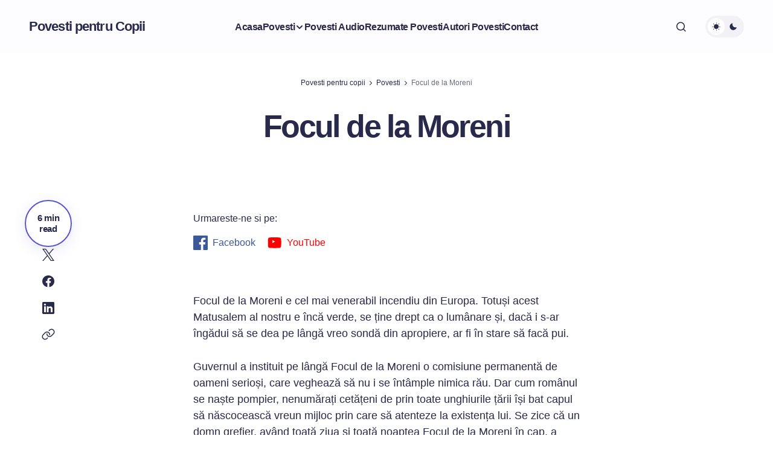

--- FILE ---
content_type: text/html; charset=UTF-8
request_url: https://povesti-copii.ro/focul-de-la-moreni/
body_size: 27567
content:
<!doctype html><html lang="ro-RO" prefix="og: https://ogp.me/ns#"><head><script data-no-optimize="1">var litespeed_docref=sessionStorage.getItem("litespeed_docref");litespeed_docref&&(Object.defineProperty(document,"referrer",{get:function(){return litespeed_docref}}),sessionStorage.removeItem("litespeed_docref"));</script> <meta charset="UTF-8" /><meta name="viewport" content="width=device-width, initial-scale=1" /><link rel="profile" href="https://gmpg.org/xfn/11" /><title>Focul de la Moreni - Povesti de George Toparceanu</title><meta name="description" content="Descoperă Focul de la Moreni - O poveste captivantă din colecția Povesti de George Toparceanu."/><meta name="robots" content="follow, index, max-snippet:-1, max-video-preview:-1, max-image-preview:large"/><link rel="canonical" href="https://povesti-copii.ro/focul-de-la-moreni/" /><meta property="og:locale" content="ro_RO" /><meta property="og:type" content="article" /><meta property="og:title" content="Focul de la Moreni - Povesti de George Toparceanu" /><meta property="og:description" content="Descoperă Focul de la Moreni - O poveste captivantă din colecția Povesti de George Toparceanu." /><meta property="og:url" content="https://povesti-copii.ro/focul-de-la-moreni/" /><meta property="og:site_name" content="Povesti pentru Copii" /><meta property="article:publisher" content="https://www.facebook.com/povesticopiiro/" /><meta property="article:tag" content="Povesti de George Toparceanu" /><meta property="article:section" content="Povesti" /><meta property="og:image" content="https://povesti-copii.ro/wp-content/uploads/2024/07/cropped-povesti-pentru-copii-header-webp.webp" /><meta property="og:image:secure_url" content="https://povesti-copii.ro/wp-content/uploads/2024/07/cropped-povesti-pentru-copii-header-webp.webp" /><meta property="og:image:width" content="1791" /><meta property="og:image:height" content="779" /><meta property="og:image:alt" content="povesti pentru copii" /><meta property="og:image:type" content="image/webp" /><meta name="twitter:card" content="summary_large_image" /><meta name="twitter:title" content="Focul de la Moreni - Povesti de George Toparceanu" /><meta name="twitter:description" content="Descoperă Focul de la Moreni - O poveste captivantă din colecția Povesti de George Toparceanu." /><meta name="twitter:image" content="https://povesti-copii.ro/wp-content/uploads/2024/07/cropped-povesti-pentru-copii-header-webp.webp" /> <script type="application/ld+json" class="rank-math-schema">{"@context":"https://schema.org","@graph":[{"@type":"BreadcrumbList","@id":"https://povesti-copii.ro/focul-de-la-moreni/#breadcrumb","itemListElement":[{"@type":"ListItem","position":"1","item":{"@id":"https://povesti-copii.ro","name":"Povesti pentru copii"}},{"@type":"ListItem","position":"2","item":{"@id":"https://povesti-copii.ro/povesti/","name":"Povesti"}},{"@type":"ListItem","position":"3","item":{"@id":"https://povesti-copii.ro/focul-de-la-moreni/","name":"Focul de la Moreni"}}]}]}</script> <link rel='dns-prefetch' href='//pagead2.googlesyndication.com' /><link rel='dns-prefetch' href='//fonts.googleapis.com' /><link href='https://fonts.gstatic.com' crossorigin rel='preconnect' /><link rel="alternate" type="application/rss+xml" title="Povesti pentru Copii &raquo; Flux" href="https://povesti-copii.ro/feed/" /><link rel="alternate" type="application/rss+xml" title="Povesti pentru Copii &raquo; Flux comentarii" href="https://povesti-copii.ro/comments/feed/" /><link rel="alternate" title="oEmbed (JSON)" type="application/json+oembed" href="https://povesti-copii.ro/wp-json/oembed/1.0/embed?url=https%3A%2F%2Fpovesti-copii.ro%2Ffocul-de-la-moreni%2F" /><link rel="alternate" title="oEmbed (XML)" type="text/xml+oembed" href="https://povesti-copii.ro/wp-json/oembed/1.0/embed?url=https%3A%2F%2Fpovesti-copii.ro%2Ffocul-de-la-moreni%2F&#038;format=xml" /><style id='wp-img-auto-sizes-contain-inline-css'>img:is([sizes=auto i],[sizes^="auto," i]){contain-intrinsic-size:3000px 1500px}
/*# sourceURL=wp-img-auto-sizes-contain-inline-css */</style><style id="litespeed-ccss">ul{box-sizing:border-box}.wp-block-search__button{margin-left:10px;word-break:normal}.wp-block-search__inside-wrapper{display:flex;flex:auto;flex-wrap:nowrap;max-width:100%}.wp-block-search__label{width:100%}.wp-block-search__input{-webkit-appearance:initial;appearance:none;border:1px solid #949494;flex-grow:1;margin-left:0;margin-right:0;min-width:3rem;padding:8px;text-decoration:unset!important}.entry-content{counter-reset:footnotes}:root{--wp--preset--font-size--normal:16px;--wp--preset--font-size--huge:42px}.screen-reader-text{border:0;clip:rect(1px,1px,1px,1px);-webkit-clip-path:inset(50%);clip-path:inset(50%);height:1px;margin:-1px;overflow:hidden;padding:0;position:absolute;width:1px;word-wrap:normal!important}.wp-block-search .wp-block-search__label{font-weight:700}.wp-block-search__button{border:1px solid #ccc;padding:.375em .625em}body{--wp--preset--color--black:#111;--wp--preset--color--cyan-bluish-gray:#abb8c3;--wp--preset--color--white:#fff;--wp--preset--color--pale-pink:#f78da7;--wp--preset--color--vivid-red:#cf2e2e;--wp--preset--color--luminous-vivid-orange:#ff6900;--wp--preset--color--luminous-vivid-amber:#fcb900;--wp--preset--color--light-green-cyan:#7bdcb5;--wp--preset--color--vivid-green-cyan:#00d084;--wp--preset--color--pale-cyan-blue:#8ed1fc;--wp--preset--color--vivid-cyan-blue:#0693e3;--wp--preset--color--vivid-purple:#9b51e0;--wp--preset--color--gray:#999;--wp--preset--color--yellow:#f1c970;--wp--preset--gradient--vivid-cyan-blue-to-vivid-purple:linear-gradient(135deg,rgba(6,147,227,1) 0%,#9b51e0 100%);--wp--preset--gradient--light-green-cyan-to-vivid-green-cyan:linear-gradient(135deg,#7adcb4 0%,#00d082 100%);--wp--preset--gradient--luminous-vivid-amber-to-luminous-vivid-orange:linear-gradient(135deg,rgba(252,185,0,1) 0%,rgba(255,105,0,1) 100%);--wp--preset--gradient--luminous-vivid-orange-to-vivid-red:linear-gradient(135deg,rgba(255,105,0,1) 0%,#cf2e2e 100%);--wp--preset--gradient--very-light-gray-to-cyan-bluish-gray:linear-gradient(135deg,#eee 0%,#a9b8c3 100%);--wp--preset--gradient--cool-to-warm-spectrum:linear-gradient(135deg,#4aeadc 0%,#9778d1 20%,#cf2aba 40%,#ee2c82 60%,#fb6962 80%,#fef84c 100%);--wp--preset--gradient--blush-light-purple:linear-gradient(135deg,#ffceec 0%,#9896f0 100%);--wp--preset--gradient--blush-bordeaux:linear-gradient(135deg,#fecda5 0%,#fe2d2d 50%,#6b003e 100%);--wp--preset--gradient--luminous-dusk:linear-gradient(135deg,#ffcb70 0%,#c751c0 50%,#4158d0 100%);--wp--preset--gradient--pale-ocean:linear-gradient(135deg,#fff5cb 0%,#b6e3d4 50%,#33a7b5 100%);--wp--preset--gradient--electric-grass:linear-gradient(135deg,#caf880 0%,#71ce7e 100%);--wp--preset--gradient--midnight:linear-gradient(135deg,#020381 0%,#2874fc 100%);--wp--preset--font-size--small:14px;--wp--preset--font-size--medium:20px;--wp--preset--font-size--large:42px;--wp--preset--font-size--x-large:42px;--wp--preset--font-size--normal:18px;--wp--preset--font-size--huge:62px;--wp--preset--spacing--20:.44rem;--wp--preset--spacing--30:.67rem;--wp--preset--spacing--40:1rem;--wp--preset--spacing--50:1.5rem;--wp--preset--spacing--60:2.25rem;--wp--preset--spacing--70:3.38rem;--wp--preset--spacing--80:5.06rem;--wp--preset--shadow--natural:6px 6px 9px rgba(0,0,0,.2);--wp--preset--shadow--deep:12px 12px 50px rgba(0,0,0,.4);--wp--preset--shadow--sharp:6px 6px 0px rgba(0,0,0,.2);--wp--preset--shadow--outlined:6px 6px 0px -3px rgba(255,255,255,1),6px 6px rgba(0,0,0,1);--wp--preset--shadow--crisp:6px 6px 0px rgba(0,0,0,1)}.tagcloud.rounded-corners a{border-radius:10px}.dashicons{font-family:dashicons;display:inline-block;line-height:1;font-weight:400;font-style:normal;speak:never;text-decoration:inherit;text-transform:none;text-rendering:auto;-webkit-font-smoothing:antialiased;-moz-osx-font-smoothing:grayscale;width:20px;height:20px;font-size:20px;vertical-align:top;text-align:center}.dashicons-arrow-up-alt2:before{content:"\f343"}#to_top_scrollup{background-color:#000;-webkit-border-radius:5%;-moz-border-radius:5%;border-radius:5%;box-sizing:content-box;bottom:20px;color:#fff;display:none;font-size:32px;font-weight:400;height:32px;opacity:.5;padding:5px;position:fixed;right:20px;text-align:center;text-decoration:none;vertical-align:middle;width:32px;z-index:9999}.screen-reader-text{clip:rect(1px,1px,1px,1px);height:1px;overflow:hidden;position:absolute!important;width:1px;word-wrap:normal!important}html{font-family:sans-serif;-webkit-text-size-adjust:100%;-ms-text-size-adjust:100%}body{margin:0}article,aside,footer,header,main,nav,section{display:block}a{background-color:transparent}img{border:0}svg:not(:root){overflow:hidden}button,input{color:inherit;font:inherit;margin:0}button{overflow:visible}button,input{max-width:100%}button{-webkit-appearance:button}button::-moz-focus-inner,input::-moz-focus-inner{border:0;padding:0}input[type=search]{-webkit-appearance:textfield}input[type=search]::-webkit-search-cancel-button,input[type=search]::-webkit-search-decoration{-webkit-appearance:none}body,button,input{font-size:18px;font-size:1.125rem;font-weight:400;font-style:normal;font-stretch:normal;line-height:1.56;letter-spacing:normal}.sidebar .widget .widget-title{font-size:28px;font-size:1.75rem}button{font-size:24px;font-size:1.5rem}.widget,.social-navigation{font-size:16px;font-size:1rem}.sidebar .widget{padding:28px}.tagcloud a{line-height:1.75}.site-navigation a{font-size:14px;font-size:.875rem}.tagcloud a{font-size:12px;font-size:.75rem}body,button,input,.entry-meta{font-family:'Noto Serif',serif}.site-description,.site-navigation a{font-family:'Noto Sans',sans-serif}h1,h2,.site-title,.entry-title,.widget .widget-title,button{font-family:'Amatic SC',cursive}h1,h2{clear:both;font-weight:700;font-style:normal;font-stretch:normal;margin:0;text-rendering:optimizeLegibility;text-transform:uppercase}.site-navigation a{display:block;font-weight:700;font-style:normal;font-stretch:normal;line-height:2.15;letter-spacing:normal;opacity:.6;padding:11px 30px;text-decoration:none;text-transform:uppercase}.site-description{font-size:13px;font-size:.8125rem;font-weight:400;font-style:normal;font-stretch:normal;line-height:2.55;letter-spacing:normal;text-align:center}.sidebar .widget .widget-title{line-height:1.75;text-transform:uppercase}p{margin:0 0 1.555555555555556em}html{-webkit-box-sizing:border-box;-moz-box-sizing:border-box;box-sizing:border-box}*,*:before,*:after{-webkit-box-sizing:inherit;-moz-box-sizing:inherit;box-sizing:inherit}ul{margin:0 0 1.555555555555556em 1.3125em;padding:0}ul{list-style:disc}img{height:auto;max-width:100%;vertical-align:middle}.site-header-main{padding:21px 30px}.custom-logo{margin:7px auto}.site-title,.site-description{margin:0}.menu-toggle{padding:14px 30px}.site-secondary-menu{margin:14px auto}.widget{margin:0 0 42px}.sidebar .widget .widget-title{margin:0 0 14px}.singular-content-wrap .entry-header{margin-bottom:35px}.site-content .wrapper{padding:0 30px}.singular-content-wrap .entry-footer{margin:35px 0}.singular-content-wrap .entry-content{margin-bottom:35px}.site-content{padding:42px 0}.widget>:last-child{margin-bottom:0}.site-navigation{margin:0}.site-primary-menu{margin:0 auto;padding:14px 0}button{padding:7px 32px}input[type=search]{padding:10px 21px}.site-header input[type=search]{padding:16px 18px}.menu-toggle .icon,.entry-meta .icon{margin-right:4px}.entry-title{line-height:1.4;margin:0}.site-content .sidebar{clear:both;margin-top:42px}button{-webkit-border-radius:26px;border-radius:30px;border:none;display:inline-block;font-weight:700;text-decoration:none;text-transform:capitalize}input[type=search]{border:1px solid;border-color:transparent;-webkit-border-radius:0;border-radius:30px;margin-top:7px;width:100%}.search-form{position:relative}input[type=search].search-field{font-size:14px;font-size:.875rem;-webkit-appearance:none;line-height:1.5;margin:0;padding-right:41px;width:100%}.search-submit{background-color:transparent;border:none;border-radius:0;bottom:0;font-size:15px;font-size:.9375rem;overflow:hidden;padding:0;position:absolute;right:0;top:0;width:41px}a{text-decoration:none}#header-content ul,#header-navigation-area ul{list-style:none}.site-secondary-menu{-webkit-flex:0 1 100%;-ms-flex:0 1 100%;flex:0 1 100%}.site-primary-menu,.site-secondary-menu{display:none}.secondary-search-wrapper{position:relative}.site-navigation ul{list-style:none;margin:0}.site-navigation li{position:relative}.site-header .social-navigation ul{padding:7px 0 28px}.social-navigation{padding:0}.social-navigation{margin:0 -10px}.social-navigation ul{list-style:none;margin:0}.social-navigation li{display:inline-block}.social-navigation a{border-radius:50%;display:inline-block;height:40px;line-height:1.5;padding:8px;text-align:center;width:40px}.social-navigation .icon{height:16px;width:16px;vertical-align:middle}#search-toggle-main{display:none}@keyframes fadein{from{opacity:0}to{opacity:1}}@-moz-keyframes fadein{from{opacity:0}to{opacity:1}}@-webkit-keyframes fadein{from{opacity:0}to{opacity:1}}@-o-keyframes fadein{from{opacity:0}to{opacity:1}}.screen-reader-text{clip:rect(1px,1px,1px,1px);height:1px;overflow:hidden;position:absolute!important;width:1px;word-wrap:normal!important}.site .skip-link{display:block;font-size:14px;font-weight:700;left:-9999em;outline:none;padding:15px 23px 14px;text-decoration:none;text-transform:none;top:-9999em}#header-navigation-area:before,#header-navigation-area:after,.entry-content:before,.entry-content:after,.site-content:before,.site-content:after,.primary-menu:before,.primary-menu:after,.social-links-menu:before,.social-links-menu:after,.widget:before,.widget:after,.site-content .wrapper:before,.site-content .wrapper:after{content:"";display:table;table-layout:fixed}#header-navigation-area:after,.entry-content:after,.site-content:after,.primary-menu:after,.social-links-menu:after,.widget:after,.site-content .wrapper:after{clear:both}.widget .widget-title{font-weight:600}.tagcloud a{display:inline-block;line-height:1;margin:0 .1875em .4375em 0;padding:6px 14px}.widget-area .essential-widgets .tagcloud a,.widget-area .essential-widgets .tagcloud.rounded-corners a{border:none;padding:7px 14px;text-transform:lowercase}#page{margin:0 auto;overflow-x:hidden;position:relative;word-wrap:break-word}.wrapper{margin:0 auto;max-width:1480px;position:relative;width:100%}.site-content{overflow:hidden;position:relative;word-wrap:break-word;z-index:2}.site-header-main{display:-webkit-flex;display:-ms-flexbox;display:flex;-webkit-flex-wrap:wrap;-ms-flex-wrap:wrap;flex-wrap:wrap;-webkit-align-items:center;-ms-flex-align:center;align-items:center;-webkit-box-pack:center;-webkit-justify-content:center;-ms-flex-pack:center;justify-content:center}.site-branding{max-width:100%;min-width:0;text-align:center;width:100%}.custom-logo{display:block;max-width:250px}.site-title{font-weight:700;line-height:1.17;text-transform:uppercase}.site-description{font-weight:300;margin:0;text-transform:capitalize}.site-title a{text-decoration:none}.menu-toggle{background-color:transparent;border:none;display:block;font-size:18px;font-size:1.125rem;font-weight:400;line-height:1.5;margin:0 auto}.header-right-menu-disabled .site-secondary-menu{display:contents;margin:0}#site-header-right-menu .search-container{display:block}.no-js .menu-toggle{display:none}.menu-toggle .icon-close{display:none}body:not(.absolute-header) #header-navigation-area{border:1px solid}.menu-label-prefix{display:none}.search-container{display:block;padding:14px 0}#header-content{clear:both}.singular-content-wrap .entry-header{text-align:center}h1{font-size:32px;font-size:2rem;letter-spacing:normal;line-height:.8;margin-top:56px;margin-bottom:28px}h2{margin-top:56px;margin-bottom:28px}h2,.site-title{font-size:28px;font-size:1.75rem;letter-spacing:normal;line-height:.94}h1:first-child,h2:first-child{margin-top:0}.entry-title{-webkit-hyphens:auto;-moz-hyphens:auto;-ms-hyphens:auto;hyphens:auto}.entry-header .entry-meta{font-size:14px;font-size:.875rem}.entry-meta{font-size:14px;font-size:.875rem;line-height:1.91;letter-spacing:.9px;margin:21px 0 14px}.entry-meta .byline{font-size:14px;font-size:.875rem;line-height:1.5;letter-spacing:normal;text-transform:capitalize}.entry-title+.entry-meta{margin-top:14px}.singular-content-wrap .entry-footer .entry-meta a{display:inline-block;letter-spacing:normal;line-height:1.75;margin:0 0 7px 7px;padding:3px 7px;text-transform:capitalize}.singular-content-wrap .entry-footer .tags-links{display:block;margin-top:28px}.icon{display:inline-block;fill:currentColor;height:1em;position:relative;top:-.1em;vertical-align:middle;width:1em}.widget.essential-widgets{clear:none}.menu-search-main-toggle{font-size:17px;font-size:1.0625rem}#search-toggle-main{line-height:1.4}@-ms-viewport{width:device-width}@viewport{width:device-width}@media screen and (min-width:40em){.entry-header .entry-meta .byline{clear:none;display:inline-block;margin-right:21px}.entry-header .entry-meta>:last-child{margin-right:0}#secondary .widget{display:block;float:left;width:48%}#secondary .widget:nth-child(2n+1){clear:both;margin-right:4%}.sidebar .widget{float:left}.sidebar .widget:nth-child(2n+1){clear:both}.site-content .sidebar{clear:none}}@media screen and (min-width:64em){.secondary-search-wrapper .search-container{position:absolute;top:100%;left:auto;right:0;width:320px;z-index:101;-webkit-animation:fadein .6s;-moz-animation:fadein .6s;-o-animation:fadein .6s;animation:fadein .6s;-webkit-box-shadow:4.243px 4.243px 5px 0px rgba(0,0,0,.1),inset 0px 1px 0px 0px rgba(236,236,236,.004);-moz-box-shadow:4.243px 4.243px 5px 0px rgba(0,0,0,.1),inset 0px 1px 0px 0px rgba(236,236,236,.004);box-shadow:4.243px 4.243px 5px 0px rgba(0,0,0,.1),inset 0px 1px 0px 0px rgba(236,236,236,.004)}#search-toggle-main{display:inline-block}.menu-toggle,#search-toggle-main{padding:21px 10px}#search-toggle-main .icon-close,#search-container-main .search-container{display:none}#search-toggle-main{background-color:transparent}.site-header-main{-webkit-box-pack:start;-webkit-justify-content:flex-start;-ms-flex-pack:start;justify-content:flex-start;padding:28px 40px}.site-content .wrapper{padding:0 20px}.site-content{padding:56px 0}.menu-toggle{display:none}.site-primary-menu,.site-secondary-menu{display:block}.site-header .social-navigation ul{padding:0}.site-primary-menu,.site-secondary-menu{position:relative;margin:0}.site-secondary-menu{text-align:center}#site-header-right-menu{text-align:right}.site-secondary-menu{-webkit-flex:0 1 auto;-ms-flex:0 1 auto;flex:0 1 auto;margin:14px 0}.secondary-search-wrapper{clear:none;display:inline-block}.search-container{padding:14px 20px}.site-navigation .primary-menu,.site-navigation .primary-menu>li{border:0}.site-navigation .primary-menu>li{display:inline-block}#header-navigation-area .wrapper{padding:0 40px 0 25px}.site-navigation a{padding:21px 25px;white-space:nowrap}.secondary-search-wrapper{display:inline-block}#secondary .widget{width:100%}#secondary .widget:nth-child(2n+1){margin-right:0}.content-area{float:left;margin-right:-100%;width:70%;max-width:1000px}.sidebar{float:right;margin-left:70%;max-width:410px;width:30%}#primary,#secondary{padding:0 20px}.site-content .sidebar{margin-top:0}.wp-custom-logo .site-branding{display:block}.wp-custom-logo .site-branding .custom-logo-link{display:block}.site-branding{display:-webkit-box;display:-ms-flexbox;display:flex;-webkit-box-align:center;-ms-flex-align:center;align-items:center;-webkit-box-orient:horizontal;-webkit-box-direction:normal;-ms-flex-direction:row;flex-direction:row;margin:14px auto 14px 10px;text-align:left;width:auto}.header-center-layout .site-branding{margin:14px auto;text-align:center}.site-primary-menu .site-navigation{display:inline-block}#header-navigation-area{border-top:0}.primary-nav-center .site-primary-menu{text-align:center}.menu-toggle{font-size:14px;font-size:.875rem}.social-navigation{margin:0}.site-primary-menu{padding:0}body:not(.absolute-header) #header-navigation-area{border:0}.singular-content-wrap .entry-title{font-size:70px;font-size:4.375rem}.site-header .social-navigation ul{padding:7px 0}.header-center-layout .site-header-main .social-navigation,.header-center-layout .site-header-main .site-branding,.header-center-layout .site-header-main .site-header-right-wrapper{-webkit-box-flex:0;-ms-flex:0 1 33.33%;flex:0 1 33.33%;text-align:center}.header-center-layout .site-branding .site-identity{margin:0 auto}.site-header-right-wrapper{display:flex}.social-navigation+.site-branding+.site-header-right-wrapper{display:block;text-align:right}#social-navigation-left{text-align:left}.singular-content-wrap .entry-title{font-size:56px;font-size:3.5rem}.site-title{font-size:35px;font-size:2.1875rem}h1,.site-title{font-size:70px;font-size:4.375rem}h2{font-size:52px;font-size:3.25rem}button{font-size:28px;font-size:1.75rem}}@media screen and (min-width:70em){#header-content input[type=search]{max-width:440px}.site-header-main{padding:35px 40px 14px}.wp-custom-logo .custom-logo-link,.wp-custom-logo .site-identity{display:inline-block}}@media screen and (min-width:85.375em){.site-content{padding:63px 0}.singular-content-wrap .entry-footer{margin:42px 0}.singular-content-wrap .entry-content{margin-bottom:42px}.singular-content-wrap .entry-header{margin-bottom:42px}}@media screen and (min-width:100em){.site-content{padding:70px 0}.singular-content-wrap .entry-footer{margin:49px 0}.singular-content-wrap .entry-content{margin-bottom:49px}.singular-content-wrap .entry-header{margin-bottom:49px}.sidebar .widget{padding:35px}}body{background:#f8f8f8}.site-title a{color:#3f3734}#page,input[type=search]{background-color:#fff}@media screen and (min-width:64em){.search-container{background-color:#fff}}.site .skip-link,.sidebar .widget{background-color:#fef9f3}body,input,.entry-meta a{color:#666}button{color:#fff}button{background-color:#ed3f27}a,.menu-toggle,.search-submit,#search-toggle-main .icon{color:#000}.site-description{color:rgba(0,0,0,.6)}.site .skip-link,.tagcloud a{color:#ed3f27}h1,h2{color:#622a14}.social-navigation a{background-color:#cbe6f2}input[type=search],input[type=search],.menu-primary-toggle,body:not(.absolute-header) #header-navigation-area{border-color:#fef9f3}.tagcloud a{background:#514e4f;color:#fff}.entry-meta{display:none!important}.entry-footer{display:none!important}.site-branding{margin:0 auto 0 0}.site-identity{clip:rect(1px,1px,1px,1px);position:absolute}:root{--wpforms-field-border-radius:3px;--wpforms-field-border-style:solid;--wpforms-field-border-size:1px;--wpforms-field-background-color:#fff;--wpforms-field-border-color:rgba(0,0,0,.25);--wpforms-field-border-color-spare:rgba(0,0,0,.25);--wpforms-field-text-color:rgba(0,0,0,.7);--wpforms-field-menu-color:#fff;--wpforms-label-color:rgba(0,0,0,.85);--wpforms-label-sublabel-color:rgba(0,0,0,.55);--wpforms-label-error-color:#d63637;--wpforms-button-border-radius:3px;--wpforms-button-border-style:none;--wpforms-button-border-size:1px;--wpforms-button-background-color:#066aab;--wpforms-button-border-color:#066aab;--wpforms-button-text-color:#fff;--wpforms-page-break-color:#066aab;--wpforms-background-image:none;--wpforms-background-position:center center;--wpforms-background-repeat:no-repeat;--wpforms-background-size:cover;--wpforms-background-width:100px;--wpforms-background-height:100px;--wpforms-background-color:rgba(0,0,0,0);--wpforms-background-url:none;--wpforms-container-padding:0px;--wpforms-container-border-style:none;--wpforms-container-border-width:1px;--wpforms-container-border-color:#000;--wpforms-container-border-radius:3px;--wpforms-field-size-input-height:43px;--wpforms-field-size-input-spacing:15px;--wpforms-field-size-font-size:16px;--wpforms-field-size-line-height:19px;--wpforms-field-size-padding-h:14px;--wpforms-field-size-checkbox-size:16px;--wpforms-field-size-sublabel-spacing:5px;--wpforms-field-size-icon-size:1;--wpforms-label-size-font-size:16px;--wpforms-label-size-line-height:19px;--wpforms-label-size-sublabel-font-size:14px;--wpforms-label-size-sublabel-line-height:17px;--wpforms-button-size-font-size:17px;--wpforms-button-size-height:41px;--wpforms-button-size-padding-h:15px;--wpforms-button-size-margin-top:10px;--wpforms-container-shadow-size-box-shadow:none}</style><link rel="preload" data-asynced="1" data-optimized="2" as="style" onload="this.onload=null;this.rel='stylesheet'" href="https://povesti-copii.ro/wp-content/litespeed/ucss/24cac3fbf25f19d3fc8e3339cb7d3716.css?ver=871c5" /><script data-optimized="1" type="litespeed/javascript" data-src="https://povesti-copii.ro/wp-content/plugins/litespeed-cache/assets/js/css_async.min.js"></script> <style id='wp-block-group-inline-css'>.wp-block-group{box-sizing:border-box}:where(.wp-block-group.wp-block-group-is-layout-constrained){position:relative}
/*# sourceURL=https://povesti-copii.ro/wp-includes/blocks/group/style.min.css */</style><style id='wp-block-social-links-inline-css'>.wp-block-social-links{background:none;box-sizing:border-box;margin-left:0;padding-left:0;padding-right:0;text-indent:0}.wp-block-social-links .wp-social-link a,.wp-block-social-links .wp-social-link a:hover{border-bottom:0;box-shadow:none;text-decoration:none}.wp-block-social-links .wp-social-link svg{height:1em;width:1em}.wp-block-social-links .wp-social-link span:not(.screen-reader-text){font-size:.65em;margin-left:.5em;margin-right:.5em}.wp-block-social-links.has-small-icon-size{font-size:16px}.wp-block-social-links,.wp-block-social-links.has-normal-icon-size{font-size:24px}.wp-block-social-links.has-large-icon-size{font-size:36px}.wp-block-social-links.has-huge-icon-size{font-size:48px}.wp-block-social-links.aligncenter{display:flex;justify-content:center}.wp-block-social-links.alignright{justify-content:flex-end}.wp-block-social-link{border-radius:9999px;display:block}@media not (prefers-reduced-motion){.wp-block-social-link{transition:transform .1s ease}}.wp-block-social-link{height:auto}.wp-block-social-link a{align-items:center;display:flex;line-height:0}.wp-block-social-link:hover{transform:scale(1.1)}.wp-block-social-links .wp-block-social-link.wp-social-link{display:inline-block;margin:0;padding:0}.wp-block-social-links .wp-block-social-link.wp-social-link .wp-block-social-link-anchor,.wp-block-social-links .wp-block-social-link.wp-social-link .wp-block-social-link-anchor svg,.wp-block-social-links .wp-block-social-link.wp-social-link .wp-block-social-link-anchor:active,.wp-block-social-links .wp-block-social-link.wp-social-link .wp-block-social-link-anchor:hover,.wp-block-social-links .wp-block-social-link.wp-social-link .wp-block-social-link-anchor:visited{color:currentColor;fill:currentColor}:where(.wp-block-social-links:not(.is-style-logos-only)) .wp-social-link{background-color:#f0f0f0;color:#444}:where(.wp-block-social-links:not(.is-style-logos-only)) .wp-social-link-amazon{background-color:#f90;color:#fff}:where(.wp-block-social-links:not(.is-style-logos-only)) .wp-social-link-bandcamp{background-color:#1ea0c3;color:#fff}:where(.wp-block-social-links:not(.is-style-logos-only)) .wp-social-link-behance{background-color:#0757fe;color:#fff}:where(.wp-block-social-links:not(.is-style-logos-only)) .wp-social-link-bluesky{background-color:#0a7aff;color:#fff}:where(.wp-block-social-links:not(.is-style-logos-only)) .wp-social-link-codepen{background-color:#1e1f26;color:#fff}:where(.wp-block-social-links:not(.is-style-logos-only)) .wp-social-link-deviantart{background-color:#02e49b;color:#fff}:where(.wp-block-social-links:not(.is-style-logos-only)) .wp-social-link-discord{background-color:#5865f2;color:#fff}:where(.wp-block-social-links:not(.is-style-logos-only)) .wp-social-link-dribbble{background-color:#e94c89;color:#fff}:where(.wp-block-social-links:not(.is-style-logos-only)) .wp-social-link-dropbox{background-color:#4280ff;color:#fff}:where(.wp-block-social-links:not(.is-style-logos-only)) .wp-social-link-etsy{background-color:#f45800;color:#fff}:where(.wp-block-social-links:not(.is-style-logos-only)) .wp-social-link-facebook{background-color:#0866ff;color:#fff}:where(.wp-block-social-links:not(.is-style-logos-only)) .wp-social-link-fivehundredpx{background-color:#000;color:#fff}:where(.wp-block-social-links:not(.is-style-logos-only)) .wp-social-link-flickr{background-color:#0461dd;color:#fff}:where(.wp-block-social-links:not(.is-style-logos-only)) .wp-social-link-foursquare{background-color:#e65678;color:#fff}:where(.wp-block-social-links:not(.is-style-logos-only)) .wp-social-link-github{background-color:#24292d;color:#fff}:where(.wp-block-social-links:not(.is-style-logos-only)) .wp-social-link-goodreads{background-color:#eceadd;color:#382110}:where(.wp-block-social-links:not(.is-style-logos-only)) .wp-social-link-google{background-color:#ea4434;color:#fff}:where(.wp-block-social-links:not(.is-style-logos-only)) .wp-social-link-gravatar{background-color:#1d4fc4;color:#fff}:where(.wp-block-social-links:not(.is-style-logos-only)) .wp-social-link-instagram{background-color:#f00075;color:#fff}:where(.wp-block-social-links:not(.is-style-logos-only)) .wp-social-link-lastfm{background-color:#e21b24;color:#fff}:where(.wp-block-social-links:not(.is-style-logos-only)) .wp-social-link-linkedin{background-color:#0d66c2;color:#fff}:where(.wp-block-social-links:not(.is-style-logos-only)) .wp-social-link-mastodon{background-color:#3288d4;color:#fff}:where(.wp-block-social-links:not(.is-style-logos-only)) .wp-social-link-medium{background-color:#000;color:#fff}:where(.wp-block-social-links:not(.is-style-logos-only)) .wp-social-link-meetup{background-color:#f6405f;color:#fff}:where(.wp-block-social-links:not(.is-style-logos-only)) .wp-social-link-patreon{background-color:#000;color:#fff}:where(.wp-block-social-links:not(.is-style-logos-only)) .wp-social-link-pinterest{background-color:#e60122;color:#fff}:where(.wp-block-social-links:not(.is-style-logos-only)) .wp-social-link-pocket{background-color:#ef4155;color:#fff}:where(.wp-block-social-links:not(.is-style-logos-only)) .wp-social-link-reddit{background-color:#ff4500;color:#fff}:where(.wp-block-social-links:not(.is-style-logos-only)) .wp-social-link-skype{background-color:#0478d7;color:#fff}:where(.wp-block-social-links:not(.is-style-logos-only)) .wp-social-link-snapchat{background-color:#fefc00;color:#fff;stroke:#000}:where(.wp-block-social-links:not(.is-style-logos-only)) .wp-social-link-soundcloud{background-color:#ff5600;color:#fff}:where(.wp-block-social-links:not(.is-style-logos-only)) .wp-social-link-spotify{background-color:#1bd760;color:#fff}:where(.wp-block-social-links:not(.is-style-logos-only)) .wp-social-link-telegram{background-color:#2aabee;color:#fff}:where(.wp-block-social-links:not(.is-style-logos-only)) .wp-social-link-threads{background-color:#000;color:#fff}:where(.wp-block-social-links:not(.is-style-logos-only)) .wp-social-link-tiktok{background-color:#000;color:#fff}:where(.wp-block-social-links:not(.is-style-logos-only)) .wp-social-link-tumblr{background-color:#011835;color:#fff}:where(.wp-block-social-links:not(.is-style-logos-only)) .wp-social-link-twitch{background-color:#6440a4;color:#fff}:where(.wp-block-social-links:not(.is-style-logos-only)) .wp-social-link-twitter{background-color:#1da1f2;color:#fff}:where(.wp-block-social-links:not(.is-style-logos-only)) .wp-social-link-vimeo{background-color:#1eb7ea;color:#fff}:where(.wp-block-social-links:not(.is-style-logos-only)) .wp-social-link-vk{background-color:#4680c2;color:#fff}:where(.wp-block-social-links:not(.is-style-logos-only)) .wp-social-link-wordpress{background-color:#3499cd;color:#fff}:where(.wp-block-social-links:not(.is-style-logos-only)) .wp-social-link-whatsapp{background-color:#25d366;color:#fff}:where(.wp-block-social-links:not(.is-style-logos-only)) .wp-social-link-x{background-color:#000;color:#fff}:where(.wp-block-social-links:not(.is-style-logos-only)) .wp-social-link-yelp{background-color:#d32422;color:#fff}:where(.wp-block-social-links:not(.is-style-logos-only)) .wp-social-link-youtube{background-color:red;color:#fff}:where(.wp-block-social-links.is-style-logos-only) .wp-social-link{background:none}:where(.wp-block-social-links.is-style-logos-only) .wp-social-link svg{height:1.25em;width:1.25em}:where(.wp-block-social-links.is-style-logos-only) .wp-social-link-amazon{color:#f90}:where(.wp-block-social-links.is-style-logos-only) .wp-social-link-bandcamp{color:#1ea0c3}:where(.wp-block-social-links.is-style-logos-only) .wp-social-link-behance{color:#0757fe}:where(.wp-block-social-links.is-style-logos-only) .wp-social-link-bluesky{color:#0a7aff}:where(.wp-block-social-links.is-style-logos-only) .wp-social-link-codepen{color:#1e1f26}:where(.wp-block-social-links.is-style-logos-only) .wp-social-link-deviantart{color:#02e49b}:where(.wp-block-social-links.is-style-logos-only) .wp-social-link-discord{color:#5865f2}:where(.wp-block-social-links.is-style-logos-only) .wp-social-link-dribbble{color:#e94c89}:where(.wp-block-social-links.is-style-logos-only) .wp-social-link-dropbox{color:#4280ff}:where(.wp-block-social-links.is-style-logos-only) .wp-social-link-etsy{color:#f45800}:where(.wp-block-social-links.is-style-logos-only) .wp-social-link-facebook{color:#0866ff}:where(.wp-block-social-links.is-style-logos-only) .wp-social-link-fivehundredpx{color:#000}:where(.wp-block-social-links.is-style-logos-only) .wp-social-link-flickr{color:#0461dd}:where(.wp-block-social-links.is-style-logos-only) .wp-social-link-foursquare{color:#e65678}:where(.wp-block-social-links.is-style-logos-only) .wp-social-link-github{color:#24292d}:where(.wp-block-social-links.is-style-logos-only) .wp-social-link-goodreads{color:#382110}:where(.wp-block-social-links.is-style-logos-only) .wp-social-link-google{color:#ea4434}:where(.wp-block-social-links.is-style-logos-only) .wp-social-link-gravatar{color:#1d4fc4}:where(.wp-block-social-links.is-style-logos-only) .wp-social-link-instagram{color:#f00075}:where(.wp-block-social-links.is-style-logos-only) .wp-social-link-lastfm{color:#e21b24}:where(.wp-block-social-links.is-style-logos-only) .wp-social-link-linkedin{color:#0d66c2}:where(.wp-block-social-links.is-style-logos-only) .wp-social-link-mastodon{color:#3288d4}:where(.wp-block-social-links.is-style-logos-only) .wp-social-link-medium{color:#000}:where(.wp-block-social-links.is-style-logos-only) .wp-social-link-meetup{color:#f6405f}:where(.wp-block-social-links.is-style-logos-only) .wp-social-link-patreon{color:#000}:where(.wp-block-social-links.is-style-logos-only) .wp-social-link-pinterest{color:#e60122}:where(.wp-block-social-links.is-style-logos-only) .wp-social-link-pocket{color:#ef4155}:where(.wp-block-social-links.is-style-logos-only) .wp-social-link-reddit{color:#ff4500}:where(.wp-block-social-links.is-style-logos-only) .wp-social-link-skype{color:#0478d7}:where(.wp-block-social-links.is-style-logos-only) .wp-social-link-snapchat{color:#fff;stroke:#000}:where(.wp-block-social-links.is-style-logos-only) .wp-social-link-soundcloud{color:#ff5600}:where(.wp-block-social-links.is-style-logos-only) .wp-social-link-spotify{color:#1bd760}:where(.wp-block-social-links.is-style-logos-only) .wp-social-link-telegram{color:#2aabee}:where(.wp-block-social-links.is-style-logos-only) .wp-social-link-threads{color:#000}:where(.wp-block-social-links.is-style-logos-only) .wp-social-link-tiktok{color:#000}:where(.wp-block-social-links.is-style-logos-only) .wp-social-link-tumblr{color:#011835}:where(.wp-block-social-links.is-style-logos-only) .wp-social-link-twitch{color:#6440a4}:where(.wp-block-social-links.is-style-logos-only) .wp-social-link-twitter{color:#1da1f2}:where(.wp-block-social-links.is-style-logos-only) .wp-social-link-vimeo{color:#1eb7ea}:where(.wp-block-social-links.is-style-logos-only) .wp-social-link-vk{color:#4680c2}:where(.wp-block-social-links.is-style-logos-only) .wp-social-link-whatsapp{color:#25d366}:where(.wp-block-social-links.is-style-logos-only) .wp-social-link-wordpress{color:#3499cd}:where(.wp-block-social-links.is-style-logos-only) .wp-social-link-x{color:#000}:where(.wp-block-social-links.is-style-logos-only) .wp-social-link-yelp{color:#d32422}:where(.wp-block-social-links.is-style-logos-only) .wp-social-link-youtube{color:red}.wp-block-social-links.is-style-pill-shape .wp-social-link{width:auto}:root :where(.wp-block-social-links .wp-social-link a){padding:.25em}:root :where(.wp-block-social-links.is-style-logos-only .wp-social-link a){padding:0}:root :where(.wp-block-social-links.is-style-pill-shape .wp-social-link a){padding-left:.6666666667em;padding-right:.6666666667em}.wp-block-social-links:not(.has-icon-color):not(.has-icon-background-color) .wp-social-link-snapchat .wp-block-social-link-label{color:#000}
/*# sourceURL=https://povesti-copii.ro/wp-includes/blocks/social-links/style.min.css */</style><style id='global-styles-inline-css'>:root{--wp--preset--aspect-ratio--square: 1;--wp--preset--aspect-ratio--4-3: 4/3;--wp--preset--aspect-ratio--3-4: 3/4;--wp--preset--aspect-ratio--3-2: 3/2;--wp--preset--aspect-ratio--2-3: 2/3;--wp--preset--aspect-ratio--16-9: 16/9;--wp--preset--aspect-ratio--9-16: 9/16;--wp--preset--color--black: #000000;--wp--preset--color--cyan-bluish-gray: #abb8c3;--wp--preset--color--white: #FFFFFF;--wp--preset--color--pale-pink: #f78da7;--wp--preset--color--vivid-red: #cf2e2e;--wp--preset--color--luminous-vivid-orange: #ff6900;--wp--preset--color--luminous-vivid-amber: #fcb900;--wp--preset--color--light-green-cyan: #7bdcb5;--wp--preset--color--vivid-green-cyan: #00d084;--wp--preset--color--pale-cyan-blue: #8ed1fc;--wp--preset--color--vivid-cyan-blue: #0693e3;--wp--preset--color--vivid-purple: #9b51e0;--wp--preset--color--primary: #29294B;--wp--preset--color--secondary: #696981;--wp--preset--color--layout: #FFFFFF;--wp--preset--color--accent: #5955D1;--wp--preset--color--border: #E1E1E8;--wp--preset--color--blue: #59BACC;--wp--preset--color--green: #58AD69;--wp--preset--color--orange: #FFBC49;--wp--preset--color--red: #e32c26;--wp--preset--color--gray-50: #f8f9fa;--wp--preset--color--gray-100: #f8f9fa;--wp--preset--color--gray-200: #E1E1E8;--wp--preset--gradient--vivid-cyan-blue-to-vivid-purple: linear-gradient(135deg,rgb(6,147,227) 0%,rgb(155,81,224) 100%);--wp--preset--gradient--light-green-cyan-to-vivid-green-cyan: linear-gradient(135deg,rgb(122,220,180) 0%,rgb(0,208,130) 100%);--wp--preset--gradient--luminous-vivid-amber-to-luminous-vivid-orange: linear-gradient(135deg,rgb(252,185,0) 0%,rgb(255,105,0) 100%);--wp--preset--gradient--luminous-vivid-orange-to-vivid-red: linear-gradient(135deg,rgb(255,105,0) 0%,rgb(207,46,46) 100%);--wp--preset--gradient--very-light-gray-to-cyan-bluish-gray: linear-gradient(135deg,rgb(238,238,238) 0%,rgb(169,184,195) 100%);--wp--preset--gradient--cool-to-warm-spectrum: linear-gradient(135deg,rgb(74,234,220) 0%,rgb(151,120,209) 20%,rgb(207,42,186) 40%,rgb(238,44,130) 60%,rgb(251,105,98) 80%,rgb(254,248,76) 100%);--wp--preset--gradient--blush-light-purple: linear-gradient(135deg,rgb(255,206,236) 0%,rgb(152,150,240) 100%);--wp--preset--gradient--blush-bordeaux: linear-gradient(135deg,rgb(254,205,165) 0%,rgb(254,45,45) 50%,rgb(107,0,62) 100%);--wp--preset--gradient--luminous-dusk: linear-gradient(135deg,rgb(255,203,112) 0%,rgb(199,81,192) 50%,rgb(65,88,208) 100%);--wp--preset--gradient--pale-ocean: linear-gradient(135deg,rgb(255,245,203) 0%,rgb(182,227,212) 50%,rgb(51,167,181) 100%);--wp--preset--gradient--electric-grass: linear-gradient(135deg,rgb(202,248,128) 0%,rgb(113,206,126) 100%);--wp--preset--gradient--midnight: linear-gradient(135deg,rgb(2,3,129) 0%,rgb(40,116,252) 100%);--wp--preset--gradient--primary-gradient: var(--cs-color-button);--wp--preset--font-size--small: 13px;--wp--preset--font-size--medium: 20px;--wp--preset--font-size--large: 36px;--wp--preset--font-size--x-large: 42px;--wp--preset--spacing--20: 0.44rem;--wp--preset--spacing--30: 0.67rem;--wp--preset--spacing--40: 1rem;--wp--preset--spacing--50: 1.5rem;--wp--preset--spacing--60: 2.25rem;--wp--preset--spacing--70: 3.38rem;--wp--preset--spacing--80: 5.06rem;--wp--preset--shadow--natural: 6px 6px 9px rgba(0, 0, 0, 0.2);--wp--preset--shadow--deep: 12px 12px 50px rgba(0, 0, 0, 0.4);--wp--preset--shadow--sharp: 6px 6px 0px rgba(0, 0, 0, 0.2);--wp--preset--shadow--outlined: 6px 6px 0px -3px rgb(255, 255, 255), 6px 6px rgb(0, 0, 0);--wp--preset--shadow--crisp: 6px 6px 0px rgb(0, 0, 0);--wp--preset--shadow--standard: 0 5px 25px 0 var(--cs-palete-box-shadow);}:root { --wp--style--global--content-size: 824px;--wp--style--global--wide-size: 1248px; }:where(body) { margin: 0; }.wp-site-blocks > .alignleft { float: left; margin-right: 2em; }.wp-site-blocks > .alignright { float: right; margin-left: 2em; }.wp-site-blocks > .aligncenter { justify-content: center; margin-left: auto; margin-right: auto; }:where(.wp-site-blocks) > * { margin-block-start: 24px; margin-block-end: 0; }:where(.wp-site-blocks) > :first-child { margin-block-start: 0; }:where(.wp-site-blocks) > :last-child { margin-block-end: 0; }:root { --wp--style--block-gap: 24px; }:root :where(.is-layout-flow) > :first-child{margin-block-start: 0;}:root :where(.is-layout-flow) > :last-child{margin-block-end: 0;}:root :where(.is-layout-flow) > *{margin-block-start: 24px;margin-block-end: 0;}:root :where(.is-layout-constrained) > :first-child{margin-block-start: 0;}:root :where(.is-layout-constrained) > :last-child{margin-block-end: 0;}:root :where(.is-layout-constrained) > *{margin-block-start: 24px;margin-block-end: 0;}:root :where(.is-layout-flex){gap: 24px;}:root :where(.is-layout-grid){gap: 24px;}.is-layout-flow > .alignleft{float: left;margin-inline-start: 0;margin-inline-end: 2em;}.is-layout-flow > .alignright{float: right;margin-inline-start: 2em;margin-inline-end: 0;}.is-layout-flow > .aligncenter{margin-left: auto !important;margin-right: auto !important;}.is-layout-constrained > .alignleft{float: left;margin-inline-start: 0;margin-inline-end: 2em;}.is-layout-constrained > .alignright{float: right;margin-inline-start: 2em;margin-inline-end: 0;}.is-layout-constrained > .aligncenter{margin-left: auto !important;margin-right: auto !important;}.is-layout-constrained > :where(:not(.alignleft):not(.alignright):not(.alignfull)){max-width: var(--wp--style--global--content-size);margin-left: auto !important;margin-right: auto !important;}.is-layout-constrained > .alignwide{max-width: var(--wp--style--global--wide-size);}body .is-layout-flex{display: flex;}.is-layout-flex{flex-wrap: wrap;align-items: center;}.is-layout-flex > :is(*, div){margin: 0;}body .is-layout-grid{display: grid;}.is-layout-grid > :is(*, div){margin: 0;}body{padding-top: 0px;padding-right: 0px;padding-bottom: 0px;padding-left: 0px;}a:where(:not(.wp-element-button)){text-decoration: underline;}:root :where(.wp-element-button, .wp-block-button__link){background-color: #32373c;border-width: 0;color: #fff;font-family: inherit;font-size: inherit;font-style: inherit;font-weight: inherit;letter-spacing: inherit;line-height: inherit;padding-top: calc(0.667em + 2px);padding-right: calc(1.333em + 2px);padding-bottom: calc(0.667em + 2px);padding-left: calc(1.333em + 2px);text-decoration: none;text-transform: inherit;}.has-black-color{color: var(--wp--preset--color--black) !important;}.has-cyan-bluish-gray-color{color: var(--wp--preset--color--cyan-bluish-gray) !important;}.has-white-color{color: var(--wp--preset--color--white) !important;}.has-pale-pink-color{color: var(--wp--preset--color--pale-pink) !important;}.has-vivid-red-color{color: var(--wp--preset--color--vivid-red) !important;}.has-luminous-vivid-orange-color{color: var(--wp--preset--color--luminous-vivid-orange) !important;}.has-luminous-vivid-amber-color{color: var(--wp--preset--color--luminous-vivid-amber) !important;}.has-light-green-cyan-color{color: var(--wp--preset--color--light-green-cyan) !important;}.has-vivid-green-cyan-color{color: var(--wp--preset--color--vivid-green-cyan) !important;}.has-pale-cyan-blue-color{color: var(--wp--preset--color--pale-cyan-blue) !important;}.has-vivid-cyan-blue-color{color: var(--wp--preset--color--vivid-cyan-blue) !important;}.has-vivid-purple-color{color: var(--wp--preset--color--vivid-purple) !important;}.has-primary-color{color: var(--wp--preset--color--primary) !important;}.has-secondary-color{color: var(--wp--preset--color--secondary) !important;}.has-layout-color{color: var(--wp--preset--color--layout) !important;}.has-accent-color{color: var(--wp--preset--color--accent) !important;}.has-border-color{color: var(--wp--preset--color--border) !important;}.has-blue-color{color: var(--wp--preset--color--blue) !important;}.has-green-color{color: var(--wp--preset--color--green) !important;}.has-orange-color{color: var(--wp--preset--color--orange) !important;}.has-red-color{color: var(--wp--preset--color--red) !important;}.has-gray-50-color{color: var(--wp--preset--color--gray-50) !important;}.has-gray-100-color{color: var(--wp--preset--color--gray-100) !important;}.has-gray-200-color{color: var(--wp--preset--color--gray-200) !important;}.has-black-background-color{background-color: var(--wp--preset--color--black) !important;}.has-cyan-bluish-gray-background-color{background-color: var(--wp--preset--color--cyan-bluish-gray) !important;}.has-white-background-color{background-color: var(--wp--preset--color--white) !important;}.has-pale-pink-background-color{background-color: var(--wp--preset--color--pale-pink) !important;}.has-vivid-red-background-color{background-color: var(--wp--preset--color--vivid-red) !important;}.has-luminous-vivid-orange-background-color{background-color: var(--wp--preset--color--luminous-vivid-orange) !important;}.has-luminous-vivid-amber-background-color{background-color: var(--wp--preset--color--luminous-vivid-amber) !important;}.has-light-green-cyan-background-color{background-color: var(--wp--preset--color--light-green-cyan) !important;}.has-vivid-green-cyan-background-color{background-color: var(--wp--preset--color--vivid-green-cyan) !important;}.has-pale-cyan-blue-background-color{background-color: var(--wp--preset--color--pale-cyan-blue) !important;}.has-vivid-cyan-blue-background-color{background-color: var(--wp--preset--color--vivid-cyan-blue) !important;}.has-vivid-purple-background-color{background-color: var(--wp--preset--color--vivid-purple) !important;}.has-primary-background-color{background-color: var(--wp--preset--color--primary) !important;}.has-secondary-background-color{background-color: var(--wp--preset--color--secondary) !important;}.has-layout-background-color{background-color: var(--wp--preset--color--layout) !important;}.has-accent-background-color{background-color: var(--wp--preset--color--accent) !important;}.has-border-background-color{background-color: var(--wp--preset--color--border) !important;}.has-blue-background-color{background-color: var(--wp--preset--color--blue) !important;}.has-green-background-color{background-color: var(--wp--preset--color--green) !important;}.has-orange-background-color{background-color: var(--wp--preset--color--orange) !important;}.has-red-background-color{background-color: var(--wp--preset--color--red) !important;}.has-gray-50-background-color{background-color: var(--wp--preset--color--gray-50) !important;}.has-gray-100-background-color{background-color: var(--wp--preset--color--gray-100) !important;}.has-gray-200-background-color{background-color: var(--wp--preset--color--gray-200) !important;}.has-black-border-color{border-color: var(--wp--preset--color--black) !important;}.has-cyan-bluish-gray-border-color{border-color: var(--wp--preset--color--cyan-bluish-gray) !important;}.has-white-border-color{border-color: var(--wp--preset--color--white) !important;}.has-pale-pink-border-color{border-color: var(--wp--preset--color--pale-pink) !important;}.has-vivid-red-border-color{border-color: var(--wp--preset--color--vivid-red) !important;}.has-luminous-vivid-orange-border-color{border-color: var(--wp--preset--color--luminous-vivid-orange) !important;}.has-luminous-vivid-amber-border-color{border-color: var(--wp--preset--color--luminous-vivid-amber) !important;}.has-light-green-cyan-border-color{border-color: var(--wp--preset--color--light-green-cyan) !important;}.has-vivid-green-cyan-border-color{border-color: var(--wp--preset--color--vivid-green-cyan) !important;}.has-pale-cyan-blue-border-color{border-color: var(--wp--preset--color--pale-cyan-blue) !important;}.has-vivid-cyan-blue-border-color{border-color: var(--wp--preset--color--vivid-cyan-blue) !important;}.has-vivid-purple-border-color{border-color: var(--wp--preset--color--vivid-purple) !important;}.has-primary-border-color{border-color: var(--wp--preset--color--primary) !important;}.has-secondary-border-color{border-color: var(--wp--preset--color--secondary) !important;}.has-layout-border-color{border-color: var(--wp--preset--color--layout) !important;}.has-accent-border-color{border-color: var(--wp--preset--color--accent) !important;}.has-border-border-color{border-color: var(--wp--preset--color--border) !important;}.has-blue-border-color{border-color: var(--wp--preset--color--blue) !important;}.has-green-border-color{border-color: var(--wp--preset--color--green) !important;}.has-orange-border-color{border-color: var(--wp--preset--color--orange) !important;}.has-red-border-color{border-color: var(--wp--preset--color--red) !important;}.has-gray-50-border-color{border-color: var(--wp--preset--color--gray-50) !important;}.has-gray-100-border-color{border-color: var(--wp--preset--color--gray-100) !important;}.has-gray-200-border-color{border-color: var(--wp--preset--color--gray-200) !important;}.has-vivid-cyan-blue-to-vivid-purple-gradient-background{background: var(--wp--preset--gradient--vivid-cyan-blue-to-vivid-purple) !important;}.has-light-green-cyan-to-vivid-green-cyan-gradient-background{background: var(--wp--preset--gradient--light-green-cyan-to-vivid-green-cyan) !important;}.has-luminous-vivid-amber-to-luminous-vivid-orange-gradient-background{background: var(--wp--preset--gradient--luminous-vivid-amber-to-luminous-vivid-orange) !important;}.has-luminous-vivid-orange-to-vivid-red-gradient-background{background: var(--wp--preset--gradient--luminous-vivid-orange-to-vivid-red) !important;}.has-very-light-gray-to-cyan-bluish-gray-gradient-background{background: var(--wp--preset--gradient--very-light-gray-to-cyan-bluish-gray) !important;}.has-cool-to-warm-spectrum-gradient-background{background: var(--wp--preset--gradient--cool-to-warm-spectrum) !important;}.has-blush-light-purple-gradient-background{background: var(--wp--preset--gradient--blush-light-purple) !important;}.has-blush-bordeaux-gradient-background{background: var(--wp--preset--gradient--blush-bordeaux) !important;}.has-luminous-dusk-gradient-background{background: var(--wp--preset--gradient--luminous-dusk) !important;}.has-pale-ocean-gradient-background{background: var(--wp--preset--gradient--pale-ocean) !important;}.has-electric-grass-gradient-background{background: var(--wp--preset--gradient--electric-grass) !important;}.has-midnight-gradient-background{background: var(--wp--preset--gradient--midnight) !important;}.has-primary-gradient-gradient-background{background: var(--wp--preset--gradient--primary-gradient) !important;}.has-small-font-size{font-size: var(--wp--preset--font-size--small) !important;}.has-medium-font-size{font-size: var(--wp--preset--font-size--medium) !important;}.has-large-font-size{font-size: var(--wp--preset--font-size--large) !important;}.has-x-large-font-size{font-size: var(--wp--preset--font-size--x-large) !important;}
/*# sourceURL=global-styles-inline-css */</style><style id='csco-styles-inline-css'>:root {
	/* Base Font */
	--cs-font-base-family: DM Sans;
	--cs-font-base-size: 1rem;
	--cs-font-base-weight: 400;
	--cs-font-base-style: normal;
	--cs-font-base-letter-spacing: normal;
	--cs-font-base-line-height: 1.55;

	/* Primary Font */
	--cs-font-primary-family: DM Sans;
	--cs-font-primary-size: 1rem;
	--cs-font-primary-weight: 800;
	--cs-font-primary-style: normal;
	--cs-font-primary-letter-spacing: -0.03em;
	--cs-font-primary-text-transform: none;
	--cs-font-primary-line-height: 1.2;

	/* Secondary Font */
	--cs-font-secondary-family: DM Sans;
	--cs-font-secondary-size: 0.875rem;
	--cs-font-secondary-weight: 400;
	--cs-font-secondary-style: normal;
	--cs-font-secondary-letter-spacing: normal;
	--cs-font-secondary-text-transform: none;
	--cs-font-secondary-line-height: 1.55;

	/* Section Headings Font */
	--cs-font-section-headings-family: DM Sans;
	--cs-font-section-headings-size: 0.75rem;
	--cs-font-section-headings-weight: 800;
	--cs-font-section-headings-style: normal;
	--cs-font-section-headings-letter-spacing: 0.1em;
	--cs-font-section-headings-text-transform: uppercase;
	--cs-font-section-headings-line-height: 1.2;

	/* Post Title Font Size */
	--cs-font-post-title-family: DM Sans;
	--cs-font-post-title-weight: 700;
	--cs-font-post-title-size: 3.25rem;
	--cs-font-post-title-letter-spacing: -0.05em;
	--cs-font-post-title-line-height: 1.2;

	/* Post Subbtitle */
	--cs-font-post-subtitle-family: DM Sans;
	--cs-font-post-subtitle-weight: 400;
	--cs-font-post-subtitle-size: 1.125rem;
	--cs-font-post-subtitle-letter-spacing: normal;
	--cs-font-post-subtitle-line-height: 1.55;

	/* Post Category Font */
	--cs-font-category-family: DM Sans;
	--cs-font-category-size: 0.6875rem;
	--cs-font-category-weight: 800;
	--cs-font-category-style: normal;
	--cs-font-category-letter-spacing: 0.1em;
	--cs-font-category-text-transform: uppercase;
	--cs-font-category-line-height: 1.2;

	/* Post Meta Font */
	--cs-font-post-meta-family: DM Sans;
	--cs-font-post-meta-size: 0.9375rem;
	--cs-font-post-meta-weight: 600;
	--cs-font-post-meta-style: normal;
	--cs-font-post-meta-letter-spacing: -0.02em;
	--cs-font-post-meta-text-transform: none;
	--cs-font-post-meta-line-height: 1.2;

	/* Post Content */
	--cs-font-post-content-family: DM Sans;
	--cs-font-post-content-weight: 400;
	--cs-font-post-content-size: 1.125rem;
	--cs-font-post-content-letter-spacing: normal;
	--cs-font-post-content-line-height: 1.55;

	/* Input Font */
	--cs-font-input-family: DM Sans;
	--cs-font-input-size: 0.875rem;
	--cs-font-input-weight: 400;
	--cs-font-input-style: normal;
	--cs-font-input-line-height: 1.55rem;
	--cs-font-input-letter-spacing: normal;
	--cs-font-input-text-transform: none;

	/* Entry Title Font Size */
	--cs-font-entry-title-family: DM Sans;
	--cs-font-entry-title-weight: 700;
	--cs-font-entry-title-letter-spacing: -0.04em;
	--cs-font-entry-title-line-height: 1.2;

	/* Entry Excerpt */
	--cs-font-entry-excerpt-family: DM Sans;
	--cs-font-entry-excerpt-weight: 400;
	--cs-font-entry-excerpt-size: 1rem;
	--cs-font-entry-excerpt-letter-spacing: normal;
	--cs-font-entry-excerpt-line-height: 1.55;

	/* Logos --------------- */

	/* Main Logo */
	--cs-font-main-logo-family: DM Sans;
	--cs-font-main-logo-size: 1.375rem;
	--cs-font-main-logo-weight: 700;
	--cs-font-main-logo-style: normal;
	--cs-font-main-logo-letter-spacing: -0.04em;
	--cs-font-main-logo-text-transform: none;

	/* Footer Logo */
	--cs-font-footer-logo-family: DM Sans;
	--cs-font-footer-logo-size: 1.375rem;
	--cs-font-footer-logo-weight: 700;
	--cs-font-footer-logo-style: normal;
	--cs-font-footer-logo-letter-spacing: -0.04em;
	--cs-font-footer-logo-text-transform: none;

	/* Headings --------------- */

	/* Headings */
	--cs-font-headings-family: DM Sans;
	--cs-font-headings-weight: 700;
	--cs-font-headings-style: normal;
	--cs-font-headings-line-height: 1.2;
	--cs-font-headings-letter-spacing: -0.04em;
	--cs-font-headings-text-transform: none;

	/* Menu Font --------------- */

	/* Menu */
	/* Used for main top level menu elements. */
	--cs-font-menu-family: DM Sans;
	--cs-font-menu-size: 1rem;
	--cs-font-menu-weight: 600;
	--cs-font-menu-style: normal;
	--cs-font-menu-letter-spacing: -0.03em;
	--cs-font-menu-text-transform: none;
	--cs-font-menu-line-height: 1.2;

	/* Submenu Font */
	/* Used for submenu elements. */
	--cs-font-submenu-family: DM Sans;
	--cs-font-submenu-size: 1rem;
	--cs-font-submenu-weight: 600;
	--cs-font-submenu-style: normal;
	--cs-font-submenu-letter-spacing: -0.03em;
	--cs-font-submenu-text-transform: none;
	--cs-font-submenu-line-height: 1.2;

	/* Footer Menu */
	--cs-font-footer-menu-family: DM Sans;
	--cs-font-footer-menu-size: 0.75rem;
	--cs-font-footer-menu-weight: 800;
	--cs-font-footer-menu-style: normal;
	--cs-font-footer-menu-letter-spacing: 0.1em;
	--cs-font-footer-menu-text-transform: uppercase;
	--cs-font-footer-menu-line-height: 1.2;

	/* Footer Submenu Font */
	--cs-font-footer-submenu-family: DM Sans;
	--cs-font-footer-submenu-size: 1rem;
	--cs-font-footer-submenu-weight: 600;
	--cs-font-footer-submenu-style: normal;
	--cs-font-footer-submenu-letter-spacing: -0.03em;
	--cs-font-footer-submenu-text-transform: none;
	--cs-font-footer-submenu-line-height: 1.2;
}

/*# sourceURL=csco-styles-inline-css */</style><style id='cs-customizer-output-styles-inline-css'>:root{--cs-light-primary-color:#29294B;--cs-dark-primary-color:#FFFFFF;--cs-light-secondary-color:#696981;--cs-dark-secondary-color:#CDCDCD;--cs-light-accent-color:#5955D1;--cs-dark-accent-color:#FFFFFF;--cs-light-site-background-start:#FDFDFF;--cs-dark-site-background-start:#1C1C1C;--cs-light-site-background-end:#F8F7FF;--cs-dark-site-background-end:#1C1C1C;--cs-light-layout-background:#FFFFFF;--cs-dark-layout-background:#222222;--cs-light-offcanvas-background:#FFFFFF;--cs-dark-offcanvas-background:#222222;--cs-light-header-background:#FDFDFF;--cs-dark-header-background:#1C1C1C;--cs-light-header-submenu-background:#FFFFFF;--cs-dark-header-submenu-background:#222222;--cs-light-header-highlight-background:#F2F2F6;--cs-dark-header-highlight-background:#3D3D3D;--cs-light-input-background:#FFFFFF;--cs-dark-input-background:#222222;--cs-light-input-color:#29294B;--cs-dark-input-color:#FFFFFF;--cs-light-button-background-start:#9895FF;--cs-dark-button-background-start:#434343;--cs-light-button-background-end:#514DCC;--cs-dark-button-background-end:#0F0F0F;--cs-light-button-color:#FFFFFF;--cs-dark-button-color:#FFFFFF;--cs-light-button-hover-background-start:#8E8BFF;--cs-dark-button-hover-background-start:#383838;--cs-light-button-hover-background-end:#4440B4;--cs-dark-button-hover-background-end:#010101;--cs-light-button-hover-color:#FFFFFF;--cs-dark-button-hover-color:#FFFFFF;--cs-light-border-color:#E1E1E8;--cs-dark-border-color:#2E2E2E;--cs-heading-1-font-size:3.25rem;--cs-heading-2-font-size:2.625rem;--cs-heading-3-font-size:2.0625rem;--cs-heading-4-font-size:1.5rem;--cs-heading-5-font-size:1.3125rem;--cs-heading-6-font-size:1.125rem;--cs-header-initial-height:88px;--cs-header-height:88px;--cs-header-border-width:0px;--cs-hero-slider-delay-ms:5000;}:root, [data-scheme="light"]{--cs-light-overlay-background-rgb:0,0,0;}:root, [data-scheme="dark"]{--cs-dark-overlay-background-rgb:0,0,0;}.cs-posts-area__home.cs-posts-area__grid{--cs-posts-area-grid-columns:3;}.cs-posts-area__home.cs-archive-grid{--cs-posts-area-grid-row-gap:48px;--cs-entry-title-font-size:1.3125rem;}.cs-posts-area__archive.cs-posts-area__grid{--cs-posts-area-grid-columns:3;}.cs-posts-area__archive.cs-archive-grid{--cs-posts-area-grid-row-gap:48px;--cs-entry-title-font-size:1.3125rem;}.cs-read-next .cs-posts-area__read-next{--cs-posts-area-grid-row-gap:48px;}.cs-posts-area__read-next{--cs-entry-title-font-size:1.3125rem;}@media (max-width: 991.98px){.cs-posts-area__home.cs-posts-area__grid{--cs-posts-area-grid-columns:2;}.cs-posts-area__home.cs-archive-grid{--cs-posts-area-grid-row-gap:38px;--cs-entry-title-font-size:1.3125rem;}.cs-posts-area__archive.cs-posts-area__grid{--cs-posts-area-grid-columns:2;}.cs-posts-area__archive.cs-archive-grid{--cs-posts-area-grid-row-gap:38px;--cs-entry-title-font-size:1.3125rem;}.cs-read-next .cs-posts-area__read-next{--cs-posts-area-grid-row-gap:38px;}.cs-posts-area__read-next{--cs-entry-title-font-size:1.3125rem;}}@media (max-width: 767.98px){.cs-posts-area__home.cs-posts-area__grid{--cs-posts-area-grid-columns:1;}.cs-posts-area__archive.cs-posts-area__grid{--cs-posts-area-grid-columns:1;}}@media (max-width: 575.98px){.cs-posts-area__home.cs-archive-grid{--cs-posts-area-grid-row-gap:40px;--cs-entry-title-font-size:1.3125rem;}.cs-posts-area__archive.cs-archive-grid{--cs-posts-area-grid-row-gap:40px;--cs-entry-title-font-size:1.3125rem;}.cs-read-next .cs-posts-area__read-next{--cs-posts-area-grid-row-gap:40px;}.cs-posts-area__read-next{--cs-entry-title-font-size:1.3125rem;}}
/*# sourceURL=cs-customizer-output-styles-inline-css */</style> <script type="litespeed/javascript" data-src="https://povesti-copii.ro/wp-includes/js/jquery/jquery.min.js" id="jquery-core-js"></script> <script type="litespeed/javascript" data-src="//pagead2.googlesyndication.com/pagead/js/adsbygoogle.js?ver=6.9" id="csco_adsense-js"></script> <link rel="https://api.w.org/" href="https://povesti-copii.ro/wp-json/" /><link rel="alternate" title="JSON" type="application/json" href="https://povesti-copii.ro/wp-json/wp/v2/posts/9366" /><link rel="EditURI" type="application/rsd+xml" title="RSD" href="https://povesti-copii.ro/xmlrpc.php?rsd" /><meta name="generator" content="WordPress 6.9" /><link rel='shortlink' href='https://povesti-copii.ro/?p=9366' /><style>/* CSS added by WP Meta and Date Remover*/.wp-block-post-author__name{display:none !important;}
.wp-block-post-date{display:none !important;}
 .entry-meta {display:none !important;}
	.home .entry-meta { display: none; }
	.entry-footer {display:none !important;}
	.home .entry-footer { display: none; }</style><script id="google_gtagjs" type="litespeed/javascript" data-src="https://www.googletagmanager.com/gtag/js?id=G-1SPPRGFHCR"></script> <script id="google_gtagjs-inline" type="litespeed/javascript">window.dataLayer=window.dataLayer||[];function gtag(){dataLayer.push(arguments)}gtag('js',new Date());gtag('config','G-1SPPRGFHCR',{})</script> <link rel="icon" href="https://povesti-copii.ro/wp-content/uploads/2024/04/cropped-icons8-read-96-32x32.png" sizes="32x32" /><link rel="icon" href="https://povesti-copii.ro/wp-content/uploads/2024/04/cropped-icons8-read-96-192x192.png" sizes="192x192" /><link rel="apple-touch-icon" href="https://povesti-copii.ro/wp-content/uploads/2024/04/cropped-icons8-read-96-180x180.png" /><meta name="msapplication-TileImage" content="https://povesti-copii.ro/wp-content/uploads/2024/04/cropped-icons8-read-96-270x270.png" /><style id="wp-custom-css">/* author boxes shortcode */
.tags-list {
    display: flex;
    flex-wrap: wrap;
    gap: 15px;
    justify-content: center;
    padding: 20px;
}

.tag-item {
    display: flex;
    align-items: center;
    justify-content: center;
    width: 150px;
    height: 100px;
    background: #e4f3f0;
    color: #333;
    text-decoration: none;
    font-size: 14px;
    font-weight: bold;
    text-transform: capitalize;
    border-radius: 10px;
    transition: all 0.3s ease;
    box-shadow: 2px 2px 10px rgba(0, 0, 0, 0.1);
		padding: 0 5px;
}

.tag-item:hover {
    background: #ffcc00;
    color: #000;
    box-shadow: 4px 4px 15px rgba(0, 0, 0, 0.2);
    transform: scale(1.05);
}

/* author boxes shortcode */


/* butoane pentru marimea textului din articol */

.text-resize-container {
    display: flex;
    align-items: center;
    justify-content: center;
    gap: 15px;
}

.resize-title {
    font-size: 16px;
    font-weight: bold;
    color: #333;
}

.text-resize-buttons {
    display: flex;
    gap: 10px;
}

.text-resize-buttons button {
    background-color: #ffcc00;
    border: none;
    color: white;
    padding: 8px 12px;
    font-size: 16px;
    cursor: pointer;
    border-radius: 5px;
    transition: all 0.2s ease-in-out;
}

.text-resize-buttons button:hover {
    background-color: #ff9900;
}


/* butoane pentru marimea textului din articol */</style> <script type="litespeed/javascript" data-src="https://pagead2.googlesyndication.com/pagead/js/adsbygoogle.js?client=ca-pub-1150373393043943"
     crossorigin="anonymous"></script> </head><body class="wp-singular post-template-default single single-post postid-9366 single-format-standard wp-embed-responsive wp-theme-revision cs-page-layout-disabled cs-navbar-smart-enabled cs-sticky-sidebar-enabled cs-stick-last cs-single-header-type-standard" data-scheme='auto'><div class="cs-site-overlay"></div><div class="cs-offcanvas"><div class="cs-offcanvas__header"><div class="cs-logo">
<a class="cs-header__logo cs-logo-once " href="https://povesti-copii.ro/">
Povesti pentru Copii			</a></div><nav class="cs-offcanvas__nav">
<span class="cs-offcanvas__toggle" role="button" aria-label="Close mobile menu button"><i class="cs-icon cs-icon-x"></i></span></nav></div><aside class="cs-offcanvas__sidebar"><div class="cs-offcanvas__inner cs-offcanvas__area cs-widget-area"><div class="widget widget_nav_menu"><div class="menu-main-menu-container"><ul id="menu-main-menu" class="menu"><li id="menu-item-6796" class="menu-item menu-item-type-custom menu-item-object-custom menu-item-6796"><a href="/">Acasa</a></li><li id="menu-item-9643" class="menu-item menu-item-type-taxonomy menu-item-object-category current-post-ancestor current-menu-parent current-post-parent menu-item-has-children menu-item-9643"><a href="https://povesti-copii.ro/povesti/">Povesti</a><ul class="sub-menu"><li id="menu-item-9798" class="menu-item menu-item-type-custom menu-item-object-custom menu-item-9798"><a href="https://povesti-copii.ro/povesti/">Povesti pentru copii intre 2 si 10 ani</a></li><li id="menu-item-9751" class="menu-item menu-item-type-taxonomy menu-item-object-category menu-item-9751"><a href="https://povesti-copii.ro/povesti/cele-mai-frumoase-povesti-pentru-copii-de-citit/">Cele mai frumoase povesti pentru copii de citit</a></li><li id="menu-item-9752" class="menu-item menu-item-type-taxonomy menu-item-object-category menu-item-9752"><a href="https://povesti-copii.ro/povesti/povesti-de-adormit-copiii/">Povesti de adormit copiii</a></li><li id="menu-item-9832" class="menu-item menu-item-type-taxonomy menu-item-object-category menu-item-9832"><a href="https://povesti-copii.ro/povesti/povesti-scurte-pentru-copii/">Povesti scurte pentru copii</a></li><li id="menu-item-9833" class="menu-item menu-item-type-taxonomy menu-item-object-category menu-item-9833"><a href="https://povesti-copii.ro/povesti/povesti-pentru-copii-de-citit-seara/">Povesti pentru copii de citit seara</a></li><li id="menu-item-9834" class="menu-item menu-item-type-taxonomy menu-item-object-category menu-item-9834"><a href="https://povesti-copii.ro/povesti/povesti-scurte-pentru-copii/">Povesti scurte pentru copii</a></li><li id="menu-item-9989" class="menu-item menu-item-type-taxonomy menu-item-object-category menu-item-9989"><a href="https://povesti-copii.ro/povesti/povesti-din-folclorul-romanesc/">Povesti din folclorul Romanesc</a></li><li id="menu-item-10434" class="menu-item menu-item-type-taxonomy menu-item-object-category menu-item-10434"><a href="https://povesti-copii.ro/povesti/basme/">Basme</a></li></ul></li><li id="menu-item-10622" class="menu-item menu-item-type-taxonomy menu-item-object-category menu-item-10622"><a href="https://povesti-copii.ro/povesti-audio/">Povesti Audio</a></li><li id="menu-item-10491" class="menu-item menu-item-type-taxonomy menu-item-object-category menu-item-10491"><a href="https://povesti-copii.ro/rezumate/rezumate-povesti/">Rezumate Povesti</a></li><li id="menu-item-11241" class="menu-item menu-item-type-post_type menu-item-object-page menu-item-11241"><a href="https://povesti-copii.ro/autori-povesti/">Autori Povesti</a></li><li id="menu-item-6768" class="menu-item menu-item-type-post_type menu-item-object-page menu-item-6768"><a href="https://povesti-copii.ro/contact/" title="						">Contact</a></li></ul></div></div><div class="widget block-6 widget_block"><div class="wp-block-group is-layout-constrained wp-block-group-is-layout-constrained"><ul class="wp-block-social-links is-layout-flex wp-block-social-links-is-layout-flex"></ul></div></div><div class="cs-offcanvas__bottombar"><div class="cs-social">
<a class="cs-social__link" href="https://www.facebook.com/povesticopiiro" target="_blank" title="Facebook">
<svg xmlns="http://www.w3.org/2000/svg" width="24" height="24" viewBox="0 0 24 24" fill="none" ><path d="M12 2C6.477 2 2 6.477 2 12C2 16.991 5.657 21.128 10.438 21.879V14.89H7.898V12H10.438V9.797C10.438 7.291 11.93 5.907 14.215 5.907C15.309 5.907 16.453 6.102 16.453 6.102V8.562H15.193C13.95 8.562 13.563 9.333 13.563 10.124V12H16.336L15.893 14.89H13.563V21.879C18.343 21.129 22 16.99 22 12C22 6.477 17.523 2 12 2Z" fill="#29294B"/></svg>							</a>
<a class="cs-social__link" href="https://www.youtube.com/@Povesti-copii" target="_blank" title="Youtube">
<svg xmlns="http://www.w3.org/2000/svg" width="24" height="24" viewBox="0 0 20 20"><path d="M8.2 13L12.871 10.3L8.2 7.6V13ZM18.604 5.953C18.721 6.376 18.802 6.943 18.856 7.663C18.919 8.383 18.946 9.004 18.946 9.544L19 10.3C19 12.271 18.856 13.72 18.604 14.647C18.379 15.457 17.857 15.979 17.047 16.204C16.624 16.321 15.85 16.402 14.662 16.456C13.492 16.519 12.421 16.546 11.431 16.546L10 16.6C6.229 16.6 3.88 16.456 2.953 16.204C2.143 15.979 1.621 15.457 1.396 14.647C1.279 14.224 1.198 13.657 1.144 12.937C1.081 12.217 1.054 11.596 1.054 11.056L1 10.3C1 8.329 1.144 6.88 1.396 5.953C1.621 5.143 2.143 4.621 2.953 4.396C3.376 4.279 4.15 4.198 5.338 4.144C6.508 4.081 7.579 4.054 8.569 4.054L10 4C13.771 4 16.12 4.144 17.047 4.396C17.857 4.621 18.379 5.143 18.604 5.953Z"/></svg>							</a></div>
<span class="cs-site-scheme-toggle cs-offcanvas__scheme-toggle" role="button" aria-label="Scheme Toggle">
<span class="cs-header__scheme-toggle-icons">
<span class="cs-header__scheme-cs-icon-box cs-light-mode" data-mode="light"><i class="cs-header__scheme-toggle-icon cs-icon cs-icon-light-mode"></i></span>
<span class="cs-header__scheme-cs-icon-box cs-dark-mode" data-mode="dark"><i class="cs-header__scheme-toggle-icon cs-icon cs-icon-dark-mode"></i></span>
</span>
</span></div></div></aside></div><div id="page" class="cs-site"><div class="cs-site-inner"><div class="cs-header-before"></div><header class="cs-header cs-header-stretch"><div class="cs-container"><div class="cs-header__inner cs-header__inner-desktop"><div class="cs-header__col cs-col-left"><div class="cs-logo">
<a class="cs-header__logo cs-logo-once " href="https://povesti-copii.ro/">
Povesti pentru Copii			</a></div></div><div class="cs-header__col cs-col-center"><nav class="cs-header__nav"><ul id="menu-main-menu-1" class="cs-header__nav-inner"><li class="menu-item menu-item-type-custom menu-item-object-custom menu-item-6796"><a href="/"><span><span>Acasa</span></span></a></li><li class="menu-item menu-item-type-taxonomy menu-item-object-category current-post-ancestor current-menu-parent current-post-parent menu-item-has-children menu-item-9643"><a href="https://povesti-copii.ro/povesti/"><span><span>Povesti</span></span></a><ul class="sub-menu"><li class="menu-item menu-item-type-custom menu-item-object-custom menu-item-9798"><a href="https://povesti-copii.ro/povesti/"><span>Povesti pentru copii intre 2 si 10 ani</span></a></li><li class="menu-item menu-item-type-taxonomy menu-item-object-category menu-item-9751"><a href="https://povesti-copii.ro/povesti/cele-mai-frumoase-povesti-pentru-copii-de-citit/"><span>Cele mai frumoase povesti pentru copii de citit</span></a></li><li class="menu-item menu-item-type-taxonomy menu-item-object-category menu-item-9752"><a href="https://povesti-copii.ro/povesti/povesti-de-adormit-copiii/"><span>Povesti de adormit copiii</span></a></li><li class="menu-item menu-item-type-taxonomy menu-item-object-category menu-item-9832"><a href="https://povesti-copii.ro/povesti/povesti-scurte-pentru-copii/"><span>Povesti scurte pentru copii</span></a></li><li class="menu-item menu-item-type-taxonomy menu-item-object-category menu-item-9833"><a href="https://povesti-copii.ro/povesti/povesti-pentru-copii-de-citit-seara/"><span>Povesti pentru copii de citit seara</span></a></li><li class="menu-item menu-item-type-taxonomy menu-item-object-category menu-item-9834"><a href="https://povesti-copii.ro/povesti/povesti-scurte-pentru-copii/"><span>Povesti scurte pentru copii</span></a></li><li class="menu-item menu-item-type-taxonomy menu-item-object-category menu-item-9989"><a href="https://povesti-copii.ro/povesti/povesti-din-folclorul-romanesc/"><span>Povesti din folclorul Romanesc</span></a></li><li class="menu-item menu-item-type-taxonomy menu-item-object-category menu-item-10434"><a href="https://povesti-copii.ro/povesti/basme/"><span>Basme</span></a></li></ul></li><li class="menu-item menu-item-type-taxonomy menu-item-object-category menu-item-10622"><a href="https://povesti-copii.ro/povesti-audio/"><span><span>Povesti Audio</span></span></a></li><li class="menu-item menu-item-type-taxonomy menu-item-object-category menu-item-10491"><a href="https://povesti-copii.ro/rezumate/rezumate-povesti/"><span><span>Rezumate Povesti</span></span></a></li><li class="menu-item menu-item-type-post_type menu-item-object-page menu-item-11241"><a href="https://povesti-copii.ro/autori-povesti/"><span><span>Autori Povesti</span></span></a></li><li class="menu-item menu-item-type-post_type menu-item-object-page menu-item-6768"><a title="						" href="https://povesti-copii.ro/contact/"><span><span>Contact</span></span></a></li></ul></nav></div><div class="cs-header__col cs-col-right">
<span class="cs-header__search-toggle" role="button" aria-label="Search">
<i class="cs-icon cs-icon-search"></i>
</span>
<span class="cs-site-scheme-toggle cs-header__scheme-toggle" role="button" aria-label="Dark mode toggle button">
<span class="cs-header__scheme-toggle-icons">
<span class="cs-header__scheme-cs-icon-box cs-light-mode" data-mode="light"><i class="cs-header__scheme-toggle-icon cs-icon cs-icon-light-mode"></i></span>
<span class="cs-header__scheme-cs-icon-box cs-dark-mode" data-mode="dark"><i class="cs-header__scheme-toggle-icon cs-icon cs-icon-dark-mode"></i></span>
</span>
</span></div></div><div class="cs-header__inner cs-header__inner-mobile"><div class="cs-header__col cs-col-left">
<span class="cs-header__offcanvas-toggle " role="button" aria-label="Mobile menu button">
<i class="cs-icon cs-icon-menu1"></i>
</span></div><div class="cs-header__col cs-col-center"><div class="cs-logo">
<a class="cs-header__logo cs-logo-once " href="https://povesti-copii.ro/">
Povesti pentru Copii			</a></div></div><div class="cs-header__col cs-col-right">
<span class="cs-header__search-toggle" role="button" aria-label="Search">
<i class="cs-icon cs-icon-search"></i>
</span></div></div><div class="cs-search-overlay"></div><div class="cs-search"><div class="cs-search__header"><h2>Caut povestea...</h2>
<span class="cs-search__close" role="button" aria-label="Close search button">
<i class="cs-icon cs-icon-x"></i>
</span></div><div class="cs-search__form-container"><form role="search" method="get" class="cs-search__form cs-form-box" action="https://povesti-copii.ro/"><div class="cs-search__group cs-form-group">
<input required class="cs-search__input" type="search" value="" name="s" placeholder="Start Typing" role="searchbox"><button class="cs-search__submit" aria-label="Search" type="submit">
Search		</button></div></form></div><div class="cs-search__content"><div class="cs-entry__post-meta"><div class="cs-meta-category"><ul class="post-categories"><li>
<a href="https://povesti-copii.ro/povesti/" rel="category tag">
Povesti								</a></li><li>
<a href="https://povesti-copii.ro/povesti/povesti-pentru-copii-de-10-ani/" rel="category tag">
Povesti pentru copii de 10 ani								</a></li><li>
<a href="https://povesti-copii.ro/povesti/cele-mai-frumoase-povesti-pentru-copii-de-citit/" rel="category tag">
Cele mai frumoase povesti pentru copii de citit								</a></li><li>
<a href="https://povesti-copii.ro/povesti/povesti-pentru-copii-de-7-ani/" rel="category tag">
Povesti pentru copii de 7 ani								</a></li><li>
<a href="https://povesti-copii.ro/povesti/povesti-pentru-copii-de-9-ani/" rel="category tag">
Povesti pentru copii de 9 ani								</a></li><li>
<a href="https://povesti-copii.ro/povesti/povesti-pentru-copii-de-6-ani/" rel="category tag">
Povesti pentru copii de 6 ani								</a></li><li>
<a href="https://povesti-copii.ro/povesti/povesti-pentru-copii-de-8-ani/" rel="category tag">
Povesti pentru copii de 8 ani								</a></li><li>
<a href="https://povesti-copii.ro/povesti/povesti-de-adormit-copiii/" rel="category tag">
Povesti de adormit copiii								</a></li><li>
<a href="https://povesti-copii.ro/povesti/povesti-pentru-copii-de-5-ani/" rel="category tag">
Povesti pentru copii de 5 ani								</a></li><li>
<a href="https://povesti-copii.ro/povesti/povesti-pentru-copii-de-4-ani/" rel="category tag">
Povesti pentru copii de 4 ani								</a></li><li>
<a href="https://povesti-copii.ro/povesti/povesti-pentru-copii-de-2-ani/" rel="category tag">
Povesti pentru copii de 2 ani								</a></li><li>
<a href="https://povesti-copii.ro/povesti/povesti-pentru-copii-de-3-ani/" rel="category tag">
Povesti pentru copii de 3 ani								</a></li><li>
<a href="https://povesti-copii.ro/povesti/povesti-pentru-copii-de-citit-seara/" rel="category tag">
Povesti pentru copii de citit seara								</a></li><li>
<a href="https://povesti-copii.ro/povesti/basme/" rel="category tag">
Basme								</a></li><li>
<a href="https://povesti-copii.ro/povesti/povesti-din-folclorul-romanesc/" rel="category tag">
Povesti din folclorul Romanesc								</a></li></ul></div></div></div></div></div></header><main id="main" class="cs-site-primary"><div class="cs-site-content cs-sidebar-disabled cs-metabar-enabled"><div class="cs-container"><div class="cs-breadcrumbs" id="breadcrumbs"><a href="https://povesti-copii.ro">Povesti pentru copii</a><span class="cs-separator"></span><a href="https://povesti-copii.ro/povesti/">Povesti</a><span class="cs-separator"></span><span class="last">Focul de la Moreni</span></div><div class="cs-entry__header cs-entry__header-standard"><div class="cs-entry__inner cs-entry__content"><div class="cs-entry-title-and-subtitle"><h1 class="cs-entry__title"><span>Focul de la Moreni</span></h1></div></div></div><div id="content" class="cs-main-content"><div id="primary" class="cs-content-area"><div class="cs-entry__wrap"><div class="cs-entry__container"><div class="cs-entry__metabar"><div class="cs-entry__metabar-inner"><div class="cs-entry__metabar-item cs-entry__metabar-reading_time"><div class="cs-reading-time-item"><div class="cs-post-reading-time">
<span class="cs-post-reading-time__label">
6 min read			</span><div class="cs-post-reading-time__border">
<svg width="80" height="80" viewBox="0 0 80 80">
<path d="M40,2 a38,38 0 0,1 0,76 a38,38 0 0,1 0,-76" style="stroke-width: 2; fill: none;"></path>
</svg></div><div class="cs-post-reading-time__progress">
<svg width="80" height="80" viewBox="0 0 80 80">
<path d="M40,2 a38,38 0 0,1 0,76 a38,38 0 0,1 0,-76" style="stroke-width: 2; fill: none;"></path>
</svg></div></div></div></div><div class="cs-entry__metabar-item cs-entry__metabar-share"><div class="cs-share">
<a class="cs-share__link" target="_blank" href="https://twitter.com/share?t=Focul%20de%20la%20Moreni&url=https://povesti-copii.ro/focul-de-la-moreni/" title="Share in Twitter">
<i class="cs-icon cs-icon-twitter-x"></i>
</a><a class="cs-share__link" target="_blank" href="https://www.facebook.com/sharer.php?text=Focul%20de%20la%20Moreni&u=https://povesti-copii.ro/focul-de-la-moreni/" title="Share on Facebook">
<i class="cs-icon cs-icon-facebook"></i>
</a><a class="cs-share__link" target="_blank" href="https://www.linkedin.com/shareArticle?mini=true&url=https://povesti-copii.ro/focul-de-la-moreni/" title="Share in Linkedin">
<i class="cs-icon cs-icon-linkedIn"></i>
</a><a class="cs-share__link cs-share__copy-link" target="_blank" href="https://povesti-copii.ro/focul-de-la-moreni/" title="Copy link">
<i class="cs-icon cs-icon-link"></i>
</a></div></div></div></div><div class="cs-entry__content-wrap"><section class="cs-custom-content cs-custom-content-post_content-before"><div style="font-family: Arial, sans-serif; font-size: 16px; margin: 20px 0;"><p>Urmareste-ne si pe:</p>
<a href="https://www.facebook.com/povesticopiiro" target="_blank" rel="noopener" style="text-decoration: none; margin-right: 20px; display: inline-flex; align-items: center; color: #3b5998;">
<svg xmlns="http://www.w3.org/2000/svg" width="24" height="24" fill="#3b5998" viewBox="0 0 24 24" style="margin-right: 8px;">
<path d="M22.675 0h-21.35c-.73 0-1.325.595-1.325 1.325v21.351c0 .729.595 1.324 1.325 1.324h11.495v-9.294h-3.125v-3.622h3.125v-2.672c0-3.1 1.893-4.788 4.658-4.788 1.325 0 2.464.099 2.795.143v3.24l-1.918.001c-1.504 0-1.796.715-1.796 1.763v2.313h3.59l-.467 3.622h-3.123v9.294h6.116c.73 0 1.325-.595 1.325-1.324v-21.35c0-.73-.595-1.325-1.325-1.325z"/>
</svg>
Facebook
</a><a href="https://www.youtube.com/@Povesti-copii" target="_blank" rel="noopener" style="text-decoration: none; display: inline-flex; align-items: center; color: #ff0000;">
<svg xmlns="http://www.w3.org/2000/svg" width="24" height="24" fill="#ff0000" viewBox="0 0 24 24" style="margin-right: 8px;">
<path d="M19.615 3.184c-1.592-.104-7.964-.104-7.964-.104s-6.363 0-7.955.104c-1.692.11-2.845 1.447-2.942 3.136-.103 1.8-.103 5.544-.103 5.544s0 3.744.103 5.545c.097 1.686 1.25 3.021 2.942 3.131 1.592.104 7.955.104 7.955.104s6.373 0 7.964-.104c1.691-.11 2.835-1.445 2.936-3.131.104-1.8.104-5.545.104-5.545s0-3.742-.104-5.544c-.101-1.689-1.245-3.026-2.936-3.136zm-11.615 9.285v-4.939l4.452 2.47-4.452 2.469z"/>
</svg>
YouTube
</a></div></section><div class="entry-content"><p>Focul de la Moreni e cel mai venerabil incendiu din Europa. Totuși acest Matusalem al nostru e încă verde, se ține drept ca o lumânare și, dacă i s-ar îngădui să se dea pe lângă vreo sondă din apropiere, ar fi în stare să facă pui.</p><p>Guvernul a instituit pe lângă Focul de la Moreni o comisiune permanentă de oameni serioși, care veghează să nu i se întâmple nimica rău. Dar cum românul se naște pompier, nenumărați cetățeni de prin toate unghiurile țării își bat capul să născocească vreun mijloc prin care să atenteze la existența lui. Se zice că un domn grefier, având toată ziua și toată noaptea Focul de la Moreni în cap, a propus autorităților să vâre pe gaura sondei un șomoiog de câlți, îmbibat în oțet aromatic; iar un părinte călugăr, în care nimeni nu bănuia că dormitează un pompier de rasă, s-a oferit să-i citească la cap o molitvă&#8230; Dar aceste mijloace patriarhale, cu care altădată orice foc se stingea la sigur, nu mai au nici o trecere pe lângă incendiile din zilele noastre. S-a stricat lumea și s-a păcătoșit. Focul de la Moreni, după părerea mea, nu mai poate fi potolit astăzi decât prin persuasiune. Ar trebui să-l luăm pe departe, cu vorbă bună, să-l convingem c-a ars destul, că ne vede lumea și că e rușine să se mai dea în spectacol.</p><p>*</p><p>Ar fi însă păcat să rămânem fără el, căci Focul de la Moreni a început să facă parte din peisagiul țării noastre.</p><p>Călătorii din trenurile care se abat noaptea de-a curmezișul câmpiilor întunecate ale Munteniei spre strălucirea capitalei, priveau cu spaimă la început, în zarea Bucegilor, răsfrângerile imobile și roșii ale acestui pârjol modern, ca printr-o ochiană întoarsă spre nopțile de groază din vremea nu tocmai depărtată când dădeau tătarii-n țară.</p><p>Acum, nimeni nu se mai sperie. Născut și crescut în țară, neaoș ca o înjurătură aruncată admirativ progresului tehnic abătut pe plaiurile lui Tugomir Basarabă, Focul de la Moreni s-a încrustat în obișnuințele noastre și a devenit pentru străini culoare lo¬cală, ca o datină străbună.</p><p>Diamant uriaș arzând în inima țării, piatră scumpă cu lumini schimbătoare, văpaie de rubin în faldurii nopții și floare de topaze în purpura dimineții, flacăra lui, înaltă și dârză, în chip de morcov cu durități albastre de metal în miez și moliciuni galbene de petală în vârf, fulgeră îndelung atmosfera virginală din apropierea brazilor, ca o nouă impulsie arteziană și fierbinte a geniului nostru național.</p><div style="clear:both; margin-top:0em; margin-bottom:1em;"><a href="https://povesti-copii.ro/literatura-de-craciun/" target="_self" rel="dofollow" class="s8cba5e2611a40d1cb1881364a30229bb"><div style="padding-left:1em; padding-right:1em;"><span class="ctaText">Citeste si povestea</span>&nbsp; <span class="postTitle">Literatură de Crăciun</span></div></a></div><p>Câtă vreme să fi trecut oare de când primele sonde au sfredelit țărâna pietroasă a Prahovei, făcând să țâșnească din bezna subsolului adânc izvoare impetuoase de întuneric lichid? Și iată, cu ajutorul lui Dumnezeu, am izbutit să realizăm la fața locului o mândrețe de incendiu național, înaintea căruia toți străinii rămân cu gurile căscate.</p><p>Nimeni nu-și mai poate permite acum să spună despre noi că suntem o țară eminamente agricolă. Am fost. Acum devenim o țară industrială și eminamente politică&#8230; E drept că țăranii noștri tot se mai ocupă, pe ici, pe colo, cu agricultura. Dar nu e departe ziua când ei se vor fi emancipat cu totul ― și când guvernul va trebui să vină cu o lege pentru împroprietărirea boierilor ― ca să avem ce mânca.</p><p>*</p><p>Focul de la Moreni are și o semnificație mai precisă, în legătură cu moravurile noastre economice. Cine nu-și aduce aminte cât de oportun izbucneau odinioară, de-a lungul țării, în serie, pe la diferite depozite de materiale rămase pe urma războiului, misterioasele incendii pe care dl Iorga, într-un moment de inspirație, le-a botezat &#8222;inteligente&#8221;?&#8230; A fost o adevărată epidemie. Aveai impresia că inteligența e un fel de boală care se transmite de la foc la foc, imunitatea omului rămânând garantată prin lege&#8230;</p><p>Focul inteligent e o afacere comercială. El n-are nici tată, nici mamă. Cu toată stăruința autorităților, nu se știe niciodată cine i-a dat naștere. E un foc din flori.</p><p>În timpul din urmă am avut și la noi, în capitala Moldovei, vreo două-trei incendii, despre care pot să vă spun că mie unuia mi s-au părut cam inteligente&#8230; Căci un foc cu scaun la cap se cunoaște cât de colo. Deschizi un magazin oarecare, cumperi de la diferiți angrosiști marfă pe datorie și asiguri marfa la cea mai sigură societate de asigurare contra focului. Peste trei-patru săptămâni, arzi. Adică magazinul ia un fel de foc inteligent ― și arde prostește, cu marfă cu tot. Imediat, telegrafiezi atunci societății de asigurare și angrosiștilor numai atât: &#8222;Am ars&#8221; (ceea ce în limbaj comercial însemnează: &#8222;V-ați ars&#8221;). Și aștepți în liniște rezultatul. Societatea plătește.</p><div style="clear:both; margin-top:0em; margin-bottom:1em;"><a href="https://povesti-copii.ro/domnia-lui-ciubar-voda-cand-s-au-razboit-ciubar-voda-cu-lesii-valeatul-6958/" target="_self" rel="dofollow" class="s8cba5e2611a40d1cb1881364a30229bb"><div style="padding-left:1em; padding-right:1em;"><span class="ctaText">Citeste si povestea</span>&nbsp; <span class="postTitle">Domnia lui Ciubăr Vodă: Când s-au războit Ciubăr-vodă cu leșii, văleatul 6958</span></div></a></div><p>Să te ferească Dumnezeu însă, după ce te-ai asigurat împotriva incendiului, să-ți ardă casa un foc agiamiu, din cauză de ogeac nemăturat la vreme sau altă lipsă de precauții legale. A doua zi, prima grijă a societății la care te-ai &#8222;asigurat&#8221; este să-ți facă zile fripte și să te dea pe mâna parchetului. Despre capacitatea intelectuală a Focului de la Moreni nu se știe nimic sigur. El este genial ― sau cu desăvârșire idiot. Tertium non datur1 El nu și-a pus mintea cu o biată dugheană provincială de mărunțișuri, ci lucrează numai în sferele înalte ale capitalismului internațional. Asta ar însemna că e genial. Pe de altă parte, el nu produce decât pagubă. Asta însemnează că e idiot. În orice caz, nu se poate spune despre el că e o mediocritate oarecare, ajuns acolo unde se află prin protecție de fuste sau alte tertipuri indigene. Și dacă aduce statului pagubă, nu e nici primul, nici ultimul dintre acei care-și fac singuri cariera și consumă apoi milioane din avuția obștească. Suntem deprinși noi cu așa ceva.</p><p>*</p><p>La drept vorbind, Focul de la Moreni aduce și oarecare câștig, încălzind regiunea la vreme de iarnă și atrăgând pe valea Prahovei sute de vizitatori străini.</p><p>Dar aceasta e prea puțin.</p><p>Gândiți-vă numai ce chilipir ar fi fost pentru elvețieni să aibă ei, la ei acasă, Focul nostru de la Moreni. Ce hoteluri somptuoase ar fi răsărit în preajma lui ca din pământ, ce ascensoare, ce funiculare, ce trenuri electrice! Încăput pe mâna unui consorțiu italian ― &#8222;Societa del Fuoco di Moreni&#8221;, sau englez, &#8222;The Fire of Moreni Company L-d&#8221;, focul nostru prahovean ar fi ajuns până acum să nu-l mai cunoști, să crezi că ai a face cu cine știe ce foc de viță nobilă de pe vremea cruciaților, care în viața lui n-a semănat la culoare cu mămăliga și n-a urlat la stele ca un câine ciobănesc, care cobește tot a pagubă. Amenajat, sclivisit, scos ca dintr-un institut de frumusețe, el ar fi fost dresat până acum să urle numai pe note, ba poate chiar nici să nu te mai frigă când te apropii de el.</p><div style="clear:both; margin-top:0em; margin-bottom:1em;"><a href="https://povesti-copii.ro/intr-o-dimineata-de-primavara/" target="_self" rel="dofollow" class="s8cba5e2611a40d1cb1881364a30229bb"><div style="padding-left:1em; padding-right:1em;"><span class="ctaText">Citeste si povestea</span>&nbsp; <span class="postTitle">Într-o dimineață de primăvară</span></div></a></div><p>În adevăr, ce nu s-ar putea face când ai la dispoziție asemenea foc!</p><p>O reclamă bine întreținută, cu fotografii și prospecte, cu emisari răspândiți în toată lumea, ca să momească turiștii, și mai ales cu articole alarmante prin gazetele noastre și cele străine (că nu degeaba avem atașați de presă), ar atrage necontenit atenția Europei asupra dezastrului care ne-a lovit.</p><p>Când am simțit că dezastrul cam amenință să se potolească, Societățile petrolifere din valea Prahovei, înțelegându-și interesul, ar pune mână de la mână contribuind cu benzină, fiecare cu cât poate, la întreținerea acestei catastrofe luminoase. Un sistem de conducte subterane, bine dosite, cu debit mai mare sau mai mic după sezon și împrejurări, ar alimenta pe furiș incendiul, punându-l la adăpost de orice surpriză. Să presupunem acum că un personagiu de marcă se îndreaptă spre țara noastră. Imediat un emisar de-ai noștri ar telegrafia Direcției incendiului (sau la rigoare actualei Comisiuni, care se ocupă cu el): &#8222;Mâine sosește regele Alfonso, incognito. Întețiți focul.&#8221;</p><p>Și ce de bănet ar curge pe valea Prahovei! Câți americani doldora de dolari și câte americane amatoare de senzații rare n-ar veni să se prăjească nopți întregi la focul nostru românesc.</p><p>Dar englezoaicele? Când ar face cunoștință englezoaicele cu ciobanii noștri din partea locului, nici n-ar mai vrea să audă de elvețieni, de napolitani și de alte focuri tocite la contactul cu civilizația. Și în scurtă vreme n-ai mai prinde un cioban pe Caraiman; toți s-ar coborî să dea târcoale cu turmele numai pe lângă sondă. Și fiecare englezoaică s-ar întoarce acasă cu miros tare de jintiță în nări și cu câte o fotografie de cioban în poșetă ― &#8222;Cioban of Roumania&#8221;&#8230; Of! A-oh!</p><p>Dar toate acestea nu sunt decât un vis. Visul unui patriot pe care-l doare inima când vede cum, după ce ne-a pus Dumnezeu mâna pe cap cu acest foc, noi îl lăsăm să se stingă de la sine și să se părăduiască astfel în vânt un izvor de bogăție națională.</p><p>P.S.</p><p>Focul de la Moreni, până să apară această ediție a doua, s-a stins de la sine. Așa ne trebuie! Nu spuneam eu?&#8230;</p></div><div class="cs-entry__tags"><ul><li><a href="https://povesti-copii.ro/tag/povesti-de-george-toparceanu/" rel="tag">Povesti de George Toparceanu</a></li></ul></div></div></div></div></div></div></div></div></main><div class="cs-subscribe-section"><div class="cs-container"><div class="cs-subscribe"><div class="cs-subscribe__content"><div class="cs-subscribe__header"><h3 class="cs-subscribe__heading">
📩 Abonează-te și primește Povești Magice direct pe Email!</h3><div class="cs-subscribe__description">
Înscrie-te și primește cele mai frumoase povești direct în căsuța ta de email! Aventuri fermecătoare și lecții prețioase pentru cei mici, livrate cu drag. 💫</div></div><form class="cs-subscribe__form cs-form-box" action="/" method="post" target="_blank" novalidate><div class="cs-form-group cs-subscribe__form-group" >
<input type="email" placeholder="Enter Your Email" name="EMAIL" required>
<button type="submit" value="Subscribe" aria-label="Subscribe" name="subscribe" class="cs-button-animated">
<i class="cs-icon cs-icon-send"></i>
<span>
<span>Subscribe</span>
</span>
</button></div></form><div class="cs-subscribe__short-description">
1250+ de povesti magice pentru tine si copilul tau  ✨</div></div></div></div></div><footer class="cs-footer"><div class="cs-container"><div class="cs-footer__item"><div class="cs-footer__item-inner"><div class="cs-footer__col cs-col-left"><div class="cs-logo">
<a class="cs-footer__logo cs-logo-once" href="https://povesti-copii.ro/">
Povesti pentru Copii			</a></div><div class="cs-footer__desc">
Lumea magică a basmelor și poveștilor te așteaptă! Descoperă aventuri fermecătoare și învață lecții prețioase alături de cei mici.</div><div class="cs-social">
<a class="cs-social__link" href="https://www.facebook.com/povesticopiiro" target="_blank" title="Facebook">
<svg xmlns="http://www.w3.org/2000/svg" width="24" height="24" viewBox="0 0 24 24" fill="none" ><path d="M12 2C6.477 2 2 6.477 2 12C2 16.991 5.657 21.128 10.438 21.879V14.89H7.898V12H10.438V9.797C10.438 7.291 11.93 5.907 14.215 5.907C15.309 5.907 16.453 6.102 16.453 6.102V8.562H15.193C13.95 8.562 13.563 9.333 13.563 10.124V12H16.336L15.893 14.89H13.563V21.879C18.343 21.129 22 16.99 22 12C22 6.477 17.523 2 12 2Z" fill="#29294B"/></svg>							</a>
<a class="cs-social__link" href="https://www.youtube.com/@Povesti-copii" target="_blank" title="Youtube">
<svg xmlns="http://www.w3.org/2000/svg" width="24" height="24" viewBox="0 0 20 20"><path d="M8.2 13L12.871 10.3L8.2 7.6V13ZM18.604 5.953C18.721 6.376 18.802 6.943 18.856 7.663C18.919 8.383 18.946 9.004 18.946 9.544L19 10.3C19 12.271 18.856 13.72 18.604 14.647C18.379 15.457 17.857 15.979 17.047 16.204C16.624 16.321 15.85 16.402 14.662 16.456C13.492 16.519 12.421 16.546 11.431 16.546L10 16.6C6.229 16.6 3.88 16.456 2.953 16.204C2.143 15.979 1.621 15.457 1.396 14.647C1.279 14.224 1.198 13.657 1.144 12.937C1.081 12.217 1.054 11.596 1.054 11.056L1 10.3C1 8.329 1.144 6.88 1.396 5.953C1.621 5.143 2.143 4.621 2.953 4.396C3.376 4.279 4.15 4.198 5.338 4.144C6.508 4.081 7.579 4.054 8.569 4.054L10 4C13.771 4 16.12 4.144 17.047 4.396C17.857 4.621 18.379 5.143 18.604 5.953Z"/></svg>							</a></div></div><div class="cs-footer__col cs-col-right"><div class="cs-footer__nav-menu"><ul id="menu-footer" class="cs-footer__nav "><li id="menu-item-117" class="menu-item menu-item-type-custom menu-item-object-custom menu-item-has-children menu-item-117"><a href="#">Meniu</a><ul class="sub-menu"><li id="menu-item-11209" class="menu-item menu-item-type-post_type menu-item-object-page menu-item-11209"><a href="https://povesti-copii.ro/despre-noi/">Despre noi</a></li><li id="menu-item-11214" class="menu-item menu-item-type-post_type menu-item-object-page menu-item-11214"><a href="https://povesti-copii.ro/termeni-si-conditii/">Termeni și Condiții</a></li><li id="menu-item-11216" class="menu-item menu-item-type-post_type menu-item-object-page menu-item-11216"><a href="https://povesti-copii.ro/politica-de-confidentialitate/">Politica de Confidențialitate</a></li><li id="menu-item-11240" class="menu-item menu-item-type-post_type menu-item-object-page menu-item-11240"><a href="https://povesti-copii.ro/autori-povesti/">Autori Povesti</a></li></ul></li><li id="menu-item-925" class="menu-item menu-item-type-custom menu-item-object-custom menu-item-has-children menu-item-925"><a href="#">Categorii</a><ul class="sub-menu"><li id="menu-item-11217" class="menu-item menu-item-type-taxonomy menu-item-object-category current-post-ancestor current-menu-parent current-post-parent menu-item-11217"><a href="https://povesti-copii.ro/povesti/">Povesti</a></li><li id="menu-item-11218" class="menu-item menu-item-type-taxonomy menu-item-object-category menu-item-11218"><a href="https://povesti-copii.ro/povesti/povesti-de-adormit-copiii/">Povesti de adormit copiii</a></li><li id="menu-item-11219" class="menu-item menu-item-type-taxonomy menu-item-object-category menu-item-11219"><a href="https://povesti-copii.ro/povesti/povesti-scurte-pentru-copii/">Povesti scurte pentru copii</a></li><li id="menu-item-11220" class="menu-item menu-item-type-taxonomy menu-item-object-category menu-item-11220"><a href="https://povesti-copii.ro/povesti-audio/">Povesti Audio</a></li></ul></li></ul></div></div></div><div class="cs-footer__item-inner-bottom"><div class="cs-footer__copyright">
© 2026 povesti-copii.ro – Toate drepturile rezervate.</div></div></div></div></footer><button class="cs-scroll-top" role="button" aria-label="Scroll to top button">
<i class="cs-icon-chevron-up"></i><div class="cs-scroll-top-border">
<svg width="49" height="49" viewBox="0 0 49 49">
<path d="M24.5,2 a22.5,22.5 0 0,1 0,45 a22.5,22.5 0 0,1 0,-45" style="stroke-width: 2; fill: none;"></path>
</svg></div><div class="cs-scroll-top-progress">
<svg width="49" height="49" viewBox="0 0 49 49">
<path d="M24.5,2 a22.5,22.5 0 0,1 0,45 a22.5,22.5 0 0,1 0,-45" style="stroke-width: 2; fill: none;"></path>
</svg></div>
</button></div></div> <script type="litespeed/javascript" data-src="https://pagead2.googlesyndication.com/pagead/js/adsbygoogle.js?client=ca-pub-1150373393043943"
     crossorigin="anonymous"></script> <script type="speculationrules">{"prefetch":[{"source":"document","where":{"and":[{"href_matches":"/*"},{"not":{"href_matches":["/wp-*.php","/wp-admin/*","/wp-content/uploads/*","/wp-content/*","/wp-content/plugins/*","/wp-content/themes/revision/*","/*\\?(.+)"]}},{"not":{"selector_matches":"a[rel~=\"nofollow\"]"}},{"not":{"selector_matches":".no-prefetch, .no-prefetch a"}}]},"eagerness":"conservative"}]}</script> <style>.s8cba5e2611a40d1cb1881364a30229bb { padding:0px; margin: 0; padding-top:1em!important; padding-bottom:1em!important; width:100%; display: block; font-weight:bold; background-color:#FFFFFF; border:0!important; border-left:4px solid #C0392B!important; box-shadow: 0 1px 2px rgba(0, 0, 0, 0.17); -moz-box-shadow: 0 1px 2px rgba(0, 0, 0, 0.17); -o-box-shadow: 0 1px 2px rgba(0, 0, 0, 0.17); -webkit-box-shadow: 0 1px 2px rgba(0, 0, 0, 0.17); text-decoration:none; } .s8cba5e2611a40d1cb1881364a30229bb:active, .s8cba5e2611a40d1cb1881364a30229bb:hover { opacity: 1; transition: opacity 250ms; webkit-transition: opacity 250ms; text-decoration:none; } .s8cba5e2611a40d1cb1881364a30229bb { transition: background-color 250ms; webkit-transition: background-color 250ms; opacity: 1; transition: opacity 250ms; webkit-transition: opacity 250ms; } .s8cba5e2611a40d1cb1881364a30229bb .ctaText { font-weight:bold; color:#464646; text-decoration:none; font-size: 16px; } .s8cba5e2611a40d1cb1881364a30229bb .postTitle { color:#C0392B; text-decoration: underline!important; font-size: 16px; } .s8cba5e2611a40d1cb1881364a30229bb:hover .postTitle { text-decoration: underline!important; }</style> <script data-cfasync="false">window.dFlipLocation = 'https://povesti-copii.ro/wp-content/plugins/3d-flipbook-dflip-lite/assets/';
            window.dFlipWPGlobal = {"text":{"toggleSound":"Turn on\/off Sound","toggleThumbnails":"Toggle Thumbnails","toggleOutline":"Toggle Outline\/Bookmark","previousPage":"Previous Page","nextPage":"Next Page","toggleFullscreen":"Toggle Fullscreen","zoomIn":"Zoom In","zoomOut":"Zoom Out","toggleHelp":"Toggle Help","singlePageMode":"Single Page Mode","doublePageMode":"Double Page Mode","downloadPDFFile":"Download PDF File","gotoFirstPage":"Goto First Page","gotoLastPage":"Goto Last Page","share":"Share","mailSubject":"I wanted you to see this FlipBook","mailBody":"Check out this site {{url}}","loading":"DearFlip: Loading "},"viewerType":"flipbook","moreControls":"download,pageMode,startPage,endPage,sound","hideControls":"","scrollWheel":"false","backgroundColor":"#777","backgroundImage":"","height":"auto","paddingLeft":"20","paddingRight":"20","controlsPosition":"bottom","duration":800,"soundEnable":"true","enableDownload":"true","showSearchControl":"false","showPrintControl":"false","enableAnnotation":false,"enableAnalytics":"false","webgl":"true","hard":"none","maxTextureSize":"1600","rangeChunkSize":"524288","zoomRatio":1.5,"stiffness":3,"pageMode":"0","singlePageMode":"0","pageSize":"0","autoPlay":"false","autoPlayDuration":5000,"autoPlayStart":"false","linkTarget":"2","sharePrefix":"flipbook-"};</script> <script id="wp-i18n-js-after" type="litespeed/javascript">wp.i18n.setLocaleData({'text direction\u0004ltr':['ltr']})</script> <script id="contact-form-7-js-translations" type="litespeed/javascript">(function(domain,translations){var localeData=translations.locale_data[domain]||translations.locale_data.messages;localeData[""].domain=domain;wp.i18n.setLocaleData(localeData,domain)})("contact-form-7",{"translation-revision-date":"2025-12-08 09:44:09+0000","generator":"GlotPress\/4.0.3","domain":"messages","locale_data":{"messages":{"":{"domain":"messages","plural-forms":"nplurals=3; plural=(n == 1) ? 0 : ((n == 0 || n % 100 >= 2 && n % 100 <= 19) ? 1 : 2);","lang":"ro"},"This contact form is placed in the wrong place.":["Acest formular de contact este plasat \u00eentr-un loc gre\u0219it."],"Error:":["Eroare:"]}},"comment":{"reference":"includes\/js\/index.js"}})</script> <script id="contact-form-7-js-before" type="litespeed/javascript">var wpcf7={"api":{"root":"https:\/\/povesti-copii.ro\/wp-json\/","namespace":"contact-form-7\/v1"},"cached":1}</script> <script id="custom-script-js-extra" type="litespeed/javascript">var wpdata={"object_id":"9366","site_url":"https://povesti-copii.ro"}</script> <script id="csco-scripts-js-extra" type="litespeed/javascript">var csLocalize={"siteSchemeMode":"system","siteSchemeToogle":"1","subscribeProcess":"Processing your subscription...","subscribeSuccess":"Thank you for subscribing!","subscribeError":"Form submission error"}</script> <script data-no-optimize="1">window.lazyLoadOptions=Object.assign({},{threshold:300},window.lazyLoadOptions||{});!function(t,e){"object"==typeof exports&&"undefined"!=typeof module?module.exports=e():"function"==typeof define&&define.amd?define(e):(t="undefined"!=typeof globalThis?globalThis:t||self).LazyLoad=e()}(this,function(){"use strict";function e(){return(e=Object.assign||function(t){for(var e=1;e<arguments.length;e++){var n,a=arguments[e];for(n in a)Object.prototype.hasOwnProperty.call(a,n)&&(t[n]=a[n])}return t}).apply(this,arguments)}function o(t){return e({},at,t)}function l(t,e){return t.getAttribute(gt+e)}function c(t){return l(t,vt)}function s(t,e){return function(t,e,n){e=gt+e;null!==n?t.setAttribute(e,n):t.removeAttribute(e)}(t,vt,e)}function i(t){return s(t,null),0}function r(t){return null===c(t)}function u(t){return c(t)===_t}function d(t,e,n,a){t&&(void 0===a?void 0===n?t(e):t(e,n):t(e,n,a))}function f(t,e){et?t.classList.add(e):t.className+=(t.className?" ":"")+e}function _(t,e){et?t.classList.remove(e):t.className=t.className.replace(new RegExp("(^|\\s+)"+e+"(\\s+|$)")," ").replace(/^\s+/,"").replace(/\s+$/,"")}function g(t){return t.llTempImage}function v(t,e){!e||(e=e._observer)&&e.unobserve(t)}function b(t,e){t&&(t.loadingCount+=e)}function p(t,e){t&&(t.toLoadCount=e)}function n(t){for(var e,n=[],a=0;e=t.children[a];a+=1)"SOURCE"===e.tagName&&n.push(e);return n}function h(t,e){(t=t.parentNode)&&"PICTURE"===t.tagName&&n(t).forEach(e)}function a(t,e){n(t).forEach(e)}function m(t){return!!t[lt]}function E(t){return t[lt]}function I(t){return delete t[lt]}function y(e,t){var n;m(e)||(n={},t.forEach(function(t){n[t]=e.getAttribute(t)}),e[lt]=n)}function L(a,t){var o;m(a)&&(o=E(a),t.forEach(function(t){var e,n;e=a,(t=o[n=t])?e.setAttribute(n,t):e.removeAttribute(n)}))}function k(t,e,n){f(t,e.class_loading),s(t,st),n&&(b(n,1),d(e.callback_loading,t,n))}function A(t,e,n){n&&t.setAttribute(e,n)}function O(t,e){A(t,rt,l(t,e.data_sizes)),A(t,it,l(t,e.data_srcset)),A(t,ot,l(t,e.data_src))}function w(t,e,n){var a=l(t,e.data_bg_multi),o=l(t,e.data_bg_multi_hidpi);(a=nt&&o?o:a)&&(t.style.backgroundImage=a,n=n,f(t=t,(e=e).class_applied),s(t,dt),n&&(e.unobserve_completed&&v(t,e),d(e.callback_applied,t,n)))}function x(t,e){!e||0<e.loadingCount||0<e.toLoadCount||d(t.callback_finish,e)}function M(t,e,n){t.addEventListener(e,n),t.llEvLisnrs[e]=n}function N(t){return!!t.llEvLisnrs}function z(t){if(N(t)){var e,n,a=t.llEvLisnrs;for(e in a){var o=a[e];n=e,o=o,t.removeEventListener(n,o)}delete t.llEvLisnrs}}function C(t,e,n){var a;delete t.llTempImage,b(n,-1),(a=n)&&--a.toLoadCount,_(t,e.class_loading),e.unobserve_completed&&v(t,n)}function R(i,r,c){var l=g(i)||i;N(l)||function(t,e,n){N(t)||(t.llEvLisnrs={});var a="VIDEO"===t.tagName?"loadeddata":"load";M(t,a,e),M(t,"error",n)}(l,function(t){var e,n,a,o;n=r,a=c,o=u(e=i),C(e,n,a),f(e,n.class_loaded),s(e,ut),d(n.callback_loaded,e,a),o||x(n,a),z(l)},function(t){var e,n,a,o;n=r,a=c,o=u(e=i),C(e,n,a),f(e,n.class_error),s(e,ft),d(n.callback_error,e,a),o||x(n,a),z(l)})}function T(t,e,n){var a,o,i,r,c;t.llTempImage=document.createElement("IMG"),R(t,e,n),m(c=t)||(c[lt]={backgroundImage:c.style.backgroundImage}),i=n,r=l(a=t,(o=e).data_bg),c=l(a,o.data_bg_hidpi),(r=nt&&c?c:r)&&(a.style.backgroundImage='url("'.concat(r,'")'),g(a).setAttribute(ot,r),k(a,o,i)),w(t,e,n)}function G(t,e,n){var a;R(t,e,n),a=e,e=n,(t=Et[(n=t).tagName])&&(t(n,a),k(n,a,e))}function D(t,e,n){var a;a=t,(-1<It.indexOf(a.tagName)?G:T)(t,e,n)}function S(t,e,n){var a;t.setAttribute("loading","lazy"),R(t,e,n),a=e,(e=Et[(n=t).tagName])&&e(n,a),s(t,_t)}function V(t){t.removeAttribute(ot),t.removeAttribute(it),t.removeAttribute(rt)}function j(t){h(t,function(t){L(t,mt)}),L(t,mt)}function F(t){var e;(e=yt[t.tagName])?e(t):m(e=t)&&(t=E(e),e.style.backgroundImage=t.backgroundImage)}function P(t,e){var n;F(t),n=e,r(e=t)||u(e)||(_(e,n.class_entered),_(e,n.class_exited),_(e,n.class_applied),_(e,n.class_loading),_(e,n.class_loaded),_(e,n.class_error)),i(t),I(t)}function U(t,e,n,a){var o;n.cancel_on_exit&&(c(t)!==st||"IMG"===t.tagName&&(z(t),h(o=t,function(t){V(t)}),V(o),j(t),_(t,n.class_loading),b(a,-1),i(t),d(n.callback_cancel,t,e,a)))}function $(t,e,n,a){var o,i,r=(i=t,0<=bt.indexOf(c(i)));s(t,"entered"),f(t,n.class_entered),_(t,n.class_exited),o=t,i=a,n.unobserve_entered&&v(o,i),d(n.callback_enter,t,e,a),r||D(t,n,a)}function q(t){return t.use_native&&"loading"in HTMLImageElement.prototype}function H(t,o,i){t.forEach(function(t){return(a=t).isIntersecting||0<a.intersectionRatio?$(t.target,t,o,i):(e=t.target,n=t,a=o,t=i,void(r(e)||(f(e,a.class_exited),U(e,n,a,t),d(a.callback_exit,e,n,t))));var e,n,a})}function B(e,n){var t;tt&&!q(e)&&(n._observer=new IntersectionObserver(function(t){H(t,e,n)},{root:(t=e).container===document?null:t.container,rootMargin:t.thresholds||t.threshold+"px"}))}function J(t){return Array.prototype.slice.call(t)}function K(t){return t.container.querySelectorAll(t.elements_selector)}function Q(t){return c(t)===ft}function W(t,e){return e=t||K(e),J(e).filter(r)}function X(e,t){var n;(n=K(e),J(n).filter(Q)).forEach(function(t){_(t,e.class_error),i(t)}),t.update()}function t(t,e){var n,a,t=o(t);this._settings=t,this.loadingCount=0,B(t,this),n=t,a=this,Y&&window.addEventListener("online",function(){X(n,a)}),this.update(e)}var Y="undefined"!=typeof window,Z=Y&&!("onscroll"in window)||"undefined"!=typeof navigator&&/(gle|ing|ro)bot|crawl|spider/i.test(navigator.userAgent),tt=Y&&"IntersectionObserver"in window,et=Y&&"classList"in document.createElement("p"),nt=Y&&1<window.devicePixelRatio,at={elements_selector:".lazy",container:Z||Y?document:null,threshold:300,thresholds:null,data_src:"src",data_srcset:"srcset",data_sizes:"sizes",data_bg:"bg",data_bg_hidpi:"bg-hidpi",data_bg_multi:"bg-multi",data_bg_multi_hidpi:"bg-multi-hidpi",data_poster:"poster",class_applied:"applied",class_loading:"litespeed-loading",class_loaded:"litespeed-loaded",class_error:"error",class_entered:"entered",class_exited:"exited",unobserve_completed:!0,unobserve_entered:!1,cancel_on_exit:!0,callback_enter:null,callback_exit:null,callback_applied:null,callback_loading:null,callback_loaded:null,callback_error:null,callback_finish:null,callback_cancel:null,use_native:!1},ot="src",it="srcset",rt="sizes",ct="poster",lt="llOriginalAttrs",st="loading",ut="loaded",dt="applied",ft="error",_t="native",gt="data-",vt="ll-status",bt=[st,ut,dt,ft],pt=[ot],ht=[ot,ct],mt=[ot,it,rt],Et={IMG:function(t,e){h(t,function(t){y(t,mt),O(t,e)}),y(t,mt),O(t,e)},IFRAME:function(t,e){y(t,pt),A(t,ot,l(t,e.data_src))},VIDEO:function(t,e){a(t,function(t){y(t,pt),A(t,ot,l(t,e.data_src))}),y(t,ht),A(t,ct,l(t,e.data_poster)),A(t,ot,l(t,e.data_src)),t.load()}},It=["IMG","IFRAME","VIDEO"],yt={IMG:j,IFRAME:function(t){L(t,pt)},VIDEO:function(t){a(t,function(t){L(t,pt)}),L(t,ht),t.load()}},Lt=["IMG","IFRAME","VIDEO"];return t.prototype={update:function(t){var e,n,a,o=this._settings,i=W(t,o);{if(p(this,i.length),!Z&&tt)return q(o)?(e=o,n=this,i.forEach(function(t){-1!==Lt.indexOf(t.tagName)&&S(t,e,n)}),void p(n,0)):(t=this._observer,o=i,t.disconnect(),a=t,void o.forEach(function(t){a.observe(t)}));this.loadAll(i)}},destroy:function(){this._observer&&this._observer.disconnect(),K(this._settings).forEach(function(t){I(t)}),delete this._observer,delete this._settings,delete this.loadingCount,delete this.toLoadCount},loadAll:function(t){var e=this,n=this._settings;W(t,n).forEach(function(t){v(t,e),D(t,n,e)})},restoreAll:function(){var e=this._settings;K(e).forEach(function(t){P(t,e)})}},t.load=function(t,e){e=o(e);D(t,e)},t.resetStatus=function(t){i(t)},t}),function(t,e){"use strict";function n(){e.body.classList.add("litespeed_lazyloaded")}function a(){console.log("[LiteSpeed] Start Lazy Load"),o=new LazyLoad(Object.assign({},t.lazyLoadOptions||{},{elements_selector:"[data-lazyloaded]",callback_finish:n})),i=function(){o.update()},t.MutationObserver&&new MutationObserver(i).observe(e.documentElement,{childList:!0,subtree:!0,attributes:!0})}var o,i;t.addEventListener?t.addEventListener("load",a,!1):t.attachEvent("onload",a)}(window,document);</script><script data-no-optimize="1">window.litespeed_ui_events=window.litespeed_ui_events||["mouseover","click","keydown","wheel","touchmove","touchstart"];var urlCreator=window.URL||window.webkitURL;function litespeed_load_delayed_js_force(){console.log("[LiteSpeed] Start Load JS Delayed"),litespeed_ui_events.forEach(e=>{window.removeEventListener(e,litespeed_load_delayed_js_force,{passive:!0})}),document.querySelectorAll("iframe[data-litespeed-src]").forEach(e=>{e.setAttribute("src",e.getAttribute("data-litespeed-src"))}),"loading"==document.readyState?window.addEventListener("DOMContentLoaded",litespeed_load_delayed_js):litespeed_load_delayed_js()}litespeed_ui_events.forEach(e=>{window.addEventListener(e,litespeed_load_delayed_js_force,{passive:!0})});async function litespeed_load_delayed_js(){let t=[];for(var d in document.querySelectorAll('script[type="litespeed/javascript"]').forEach(e=>{t.push(e)}),t)await new Promise(e=>litespeed_load_one(t[d],e));document.dispatchEvent(new Event("DOMContentLiteSpeedLoaded")),window.dispatchEvent(new Event("DOMContentLiteSpeedLoaded"))}function litespeed_load_one(t,e){console.log("[LiteSpeed] Load ",t);var d=document.createElement("script");d.addEventListener("load",e),d.addEventListener("error",e),t.getAttributeNames().forEach(e=>{"type"!=e&&d.setAttribute("data-src"==e?"src":e,t.getAttribute(e))});let a=!(d.type="text/javascript");!d.src&&t.textContent&&(d.src=litespeed_inline2src(t.textContent),a=!0),t.after(d),t.remove(),a&&e()}function litespeed_inline2src(t){try{var d=urlCreator.createObjectURL(new Blob([t.replace(/^(?:<!--)?(.*?)(?:-->)?$/gm,"$1")],{type:"text/javascript"}))}catch(e){d="data:text/javascript;base64,"+btoa(t.replace(/^(?:<!--)?(.*?)(?:-->)?$/gm,"$1"))}return d}</script><script data-no-optimize="1">var litespeed_vary=document.cookie.replace(/(?:(?:^|.*;\s*)_lscache_vary\s*\=\s*([^;]*).*$)|^.*$/,"");litespeed_vary||fetch("/wp-content/plugins/litespeed-cache/guest.vary.php",{method:"POST",cache:"no-cache",redirect:"follow"}).then(e=>e.json()).then(e=>{console.log(e),e.hasOwnProperty("reload")&&"yes"==e.reload&&(sessionStorage.setItem("litespeed_docref",document.referrer),window.location.reload(!0))});</script><script data-optimized="1" type="litespeed/javascript" data-src="https://povesti-copii.ro/wp-content/litespeed/js/d37853b53045c8623390570112d372ad.js?ver=871c5"></script></body></html>
<!-- Page optimized by LiteSpeed Cache @2026-01-24 17:28:30 -->

<!-- Page cached by LiteSpeed Cache 7.7 on 2026-01-24 17:28:30 -->
<!-- Guest Mode -->
<!-- QUIC.cloud CCSS loaded ✅ /ccss/6e8436ab884e458e32b72daf2526572b.css -->
<!-- QUIC.cloud UCSS loaded ✅ /ucss/24cac3fbf25f19d3fc8e3339cb7d3716.css -->